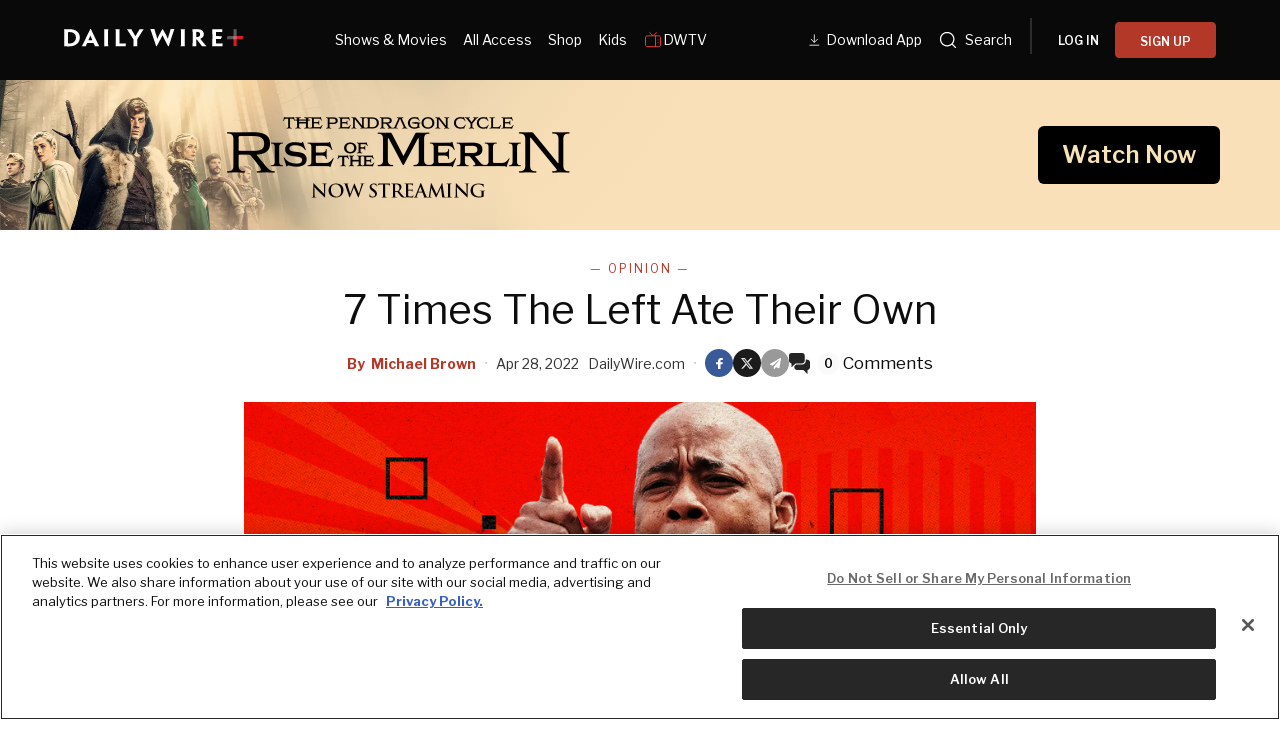

--- FILE ---
content_type: text/html; charset=utf-8
request_url: https://www.dailywire.com/news/7-times-the-left-ate-their-own
body_size: 39919
content:
<!DOCTYPE html><html class="lts-loading" lang="en"><head><meta charSet="utf-8" data-next-head=""/><meta name="viewport" content="width=device-width" data-next-head=""/><script async="" src="https://www.googletagmanager.com/gtag/js?id=G-CZKR9ZYKJP"></script><meta content="app-id=1477317200, app-argument=" name="apple-itunes-app" data-next-head=""/><link href="/assets/manifest.json" rel="manifest" data-next-head=""/><meta content="News" name="parsely-section" data-next-head=""/><meta content="Opinion,Cancel Culture,Readers Pass" name="parsely-tags" data-next-head=""/><meta content="2022-04-29T02:58:24Z" name="parsely-pub-date" data-next-head=""/><meta content="https://www.dailywire.com/news/7-times-the-left-ate-their-own" name="parsely-link" data-next-head=""/><meta content="https://dw-wp-production.imgix.net/2022/04/Left.jpg?ar=16%3A9&amp;auto=compress&amp;crop=faces&amp;cs=origin&amp;fit=crop&amp;w=1200&amp;h=800&amp;ixlib=react-9.10.0" name="parsely-image-url" data-next-head=""/><title data-next-head="">7 Times The Left Ate Their Own</title><link href="https://www.dailywire.com/news/7-times-the-left-ate-their-own" rel="canonical" data-next-head=""/><meta content="website" property="og:type" data-next-head=""/><meta content="It is a biblical principle that everything reproduces after its own kind. Generosity begets generosity, kindness begets kindness, hatred begets hatred, and cruelty begets cruelty. When this principle is applied to the cultural elitism of the Left it is inevitable that, over time, they will eventually devour themselves. That’s because cultural elitism is based on self-righteous judgmentalism which, in turn, begets even more self-righteous judgmentalism. And so, by its very nature, the circle gets smaller and smaller until the ally of today becomes the enemy of tomorrow.Here are 7 times the Left devoured their own.1) Eric Adams, the mayor of New York City — and himself black — is by all means a progressive politician, evidenced by his encouraging Floridians offended by the falsely-labeled “Don’t Say Gay” bill to move to New York where they will find acceptance and tolerance.Yet when he had the temerity to challenge BLM, Hank Newsome, a regional BLM leader called him a “coon” who “spews conservative and Republican talking points.”What did Adams do to incur Newsome’s ire?On April 14, speaking on a NY news channel, Adams, addressing rising rates of violent crime in the city, said, “Where are all those who stated Black Lives Matter? If Black lives matters, then the thousands of people I saw on the street when Floyd was murdered should be on the street right now stating that the lives of these Black children that are dying every night matters. They can’t be hypocrites.”That is a line you do not cross. You do not challenge BLM hypocrisy, even as a black mayor concerned about black children.2) Phyliss Chesler, now a retired psychology professor, wrote an August 2020 op-ed titled, “How I Got Cancelled.” In it, she describes herself as “a trendy feminist icon, a ‘public intellectual’, garlanded not once, but twice, by front-page New York Times book reviews.” Indeed, she says, “I’d appeared on the cover of their magazine and on their bestseller lists. I was quoted in the Times all the time and in their counterpart media from coast to coast and all over Europe.” Then, in 2003, she published The New Antisemitism in which, she explains, “I dared to hold the Western ‘progressive’ intelligentsia responsible for collaborating with Islam’s Big Lies about Israel and the Jews. I also suggested that in our time, anti-Zionism is anti-Semitism.”From then on, she was virtually cancelled by the Times, but she pressed on, undeterred, determined to expose some of the worst practices of Islam, including honor killing. As a result, in 2017, when it was announced that she was going to address this subject at the University of Arkansas Law School, three anti-Zionist professors threatened violence if she delivered the lecture, even via Skype. The university, in turn, caved to their demands.3) Podcast giant Joe Rogan, himself a pot-smoking, potty-mouthed, Bernie Sanders supporter incurred the ire of the Left when he dared to use his massive Spotify platform to air opinions that challenged some of the standard talking points about COVID vaccines. As a result, music icons like Neil Young and Joni Mitchell pulled their music from Spotify, calling for a boycott.Ironically, Rogan has often stated that his parents were hippies, which explains some of his worldview. Yet it was aging hippies who led the charge against him.4) Bestselling author J. K. Rowling has come under unrelenting fire from the Left for transgressing transgender boundaries, daring to say that it is not “people” who menstruate but “women” who menstruate.As a result, trans activists and their allies have tried to deplatform her and get her publicity firm to ditch her, not to mention showered her with vile death threats.Yet for years Rowling has been considered a strong feminist and a gay ally, even declaring that some of her most famous Harry Potter characters are gay.Unfortunately for her, she crossed a forbidden line.5) Feminist icon Germaine Greer suffered similar treatment for trespassing transgender boundaries, and she did so in the name of the very feminist causes that made her famous.In 2015, more than 3,000 people signed a petition to cancel her 2015 lecture at Cardiff University. And who was it that didn’t want her speaking there? The radical Left. The Cardiff University Student Union that started the petition claimed that, “Greer has demonstrated time and time again her misogynistic views towards trans women, including continually misgendering trans women and denying the existence of transphobia altogether.” In other words, Greer had the audacity to say that “trans women” – meaning, biological males who identify as females – are not really women. Greer was able to deliver her lecture, despite the protests, but she pulled no punches in criticizing the opposition she faced: “It strikes me,” she said, “as a bit of a put-up job really because I am not even going to talk about the issue that they are on about. What they are saying is that because I don’t think surgery will turn a man into a woman I should not be allowed to speak anywhere.”6) As a former op-ed writer for the New York Times, Bari Weiss is anything but conservative. Rather, as described by the very liberal (and irreverent) Bill Maher, she is “a hip, millennial, Jewish bisexual girl living in San Francisco.” Yet she found the atmosphere at the Times to be so intolerant of dissenting views that she ultimately left, penning a scathing letter on her way out the door. She wrote that, “My own forays into Wrongthink have made me the subject of constant bullying by colleagues who disagree with my views. They have called me a Nazi and a racist.” That is how some of her New York Times co-workers spoke about this liberal, bisexual Jew. For good reason, Weiss referred to this kind of treatment as “social murder.” (For much more on this, see here.)7) In March of 2017, Rebecca Tuvel, an assistant professor of philosophy at Rhodes College in Memphis, published an article in Hypatia, a feminist philosophy journal, titled, “In Defense of Transracialism.” (This would refer to people like Rachel Dolezal, a white woman who identified as black.)Tuvel’s argument, as summarized by Jesse Singal in The Intelligencer was: “(1) We accept the following premises about trans people and the rights and dignity to which they are entitled; (2) we also accept the following premises about identities and identity change in general; (3) therefore, the common arguments against transracialism fail, and we should accept that there’s little apparent logically coherent reason to deny the possibility of genuine transracialism.”For daring to compare “transracialism” with transgenderism (in reality, an equally imagined category), she was subject to a flood of criticism (Singal calls it a “massive internet witch-hunt”), despite the fact that “Tuvel herself is firmly in support of trans people and trans rights” and she was simply comparing the philosophical arguments behind both trans ideologies.Hypatia, for its part, apologized for publishing the article, refusing to stand with Tuvel, “despite the fact that it was approved through its normal editorial process, and Tuvel’s peers are busily wrecking her reputation by sharing all sorts of false claims about the article that don’t bear the scrutiny of even a single close read.”Who will get devoured next?The silver lining in all this is that, over time, the radical Left will cancel itself. Just give it enough time.The views expressed in this opinion piece are the author’s own and do not necessarily represent those of The Daily Wire." name="description" data-next-head=""/><meta content="7 Times The Left Ate Their Own" property="og:title" data-next-head=""/><meta content="It is a biblical principle that everything reproduces after its own kind. Generosity begets generosity, kindness begets kindness, hatred begets hatred, and cruelty begets cruelty. When this principle is applied to the cultural elitism of the Left it is inevitable that, over time, they will eventually devour themselves. That’s because cultural elitism is based on self-righteous judgmentalism which, in turn, begets even more self-righteous judgmentalism. And so, by its very nature, the circle gets smaller and smaller until the ally of today becomes the enemy of tomorrow.Here are 7 times the Left devoured their own.1) Eric Adams, the mayor of New York City — and himself black — is by all means a progressive politician, evidenced by his encouraging Floridians offended by the falsely-labeled “Don’t Say Gay” bill to move to New York where they will find acceptance and tolerance.Yet when he had the temerity to challenge BLM, Hank Newsome, a regional BLM leader called him a “coon” who “spews conservative and Republican talking points.”What did Adams do to incur Newsome’s ire?On April 14, speaking on a NY news channel, Adams, addressing rising rates of violent crime in the city, said, “Where are all those who stated Black Lives Matter? If Black lives matters, then the thousands of people I saw on the street when Floyd was murdered should be on the street right now stating that the lives of these Black children that are dying every night matters. They can’t be hypocrites.”That is a line you do not cross. You do not challenge BLM hypocrisy, even as a black mayor concerned about black children.2) Phyliss Chesler, now a retired psychology professor, wrote an August 2020 op-ed titled, “How I Got Cancelled.” In it, she describes herself as “a trendy feminist icon, a ‘public intellectual’, garlanded not once, but twice, by front-page New York Times book reviews.” Indeed, she says, “I’d appeared on the cover of their magazine and on their bestseller lists. I was quoted in the Times all the time and in their counterpart media from coast to coast and all over Europe.” Then, in 2003, she published The New Antisemitism in which, she explains, “I dared to hold the Western ‘progressive’ intelligentsia responsible for collaborating with Islam’s Big Lies about Israel and the Jews. I also suggested that in our time, anti-Zionism is anti-Semitism.”From then on, she was virtually cancelled by the Times, but she pressed on, undeterred, determined to expose some of the worst practices of Islam, including honor killing. As a result, in 2017, when it was announced that she was going to address this subject at the University of Arkansas Law School, three anti-Zionist professors threatened violence if she delivered the lecture, even via Skype. The university, in turn, caved to their demands.3) Podcast giant Joe Rogan, himself a pot-smoking, potty-mouthed, Bernie Sanders supporter incurred the ire of the Left when he dared to use his massive Spotify platform to air opinions that challenged some of the standard talking points about COVID vaccines. As a result, music icons like Neil Young and Joni Mitchell pulled their music from Spotify, calling for a boycott.Ironically, Rogan has often stated that his parents were hippies, which explains some of his worldview. Yet it was aging hippies who led the charge against him.4) Bestselling author J. K. Rowling has come under unrelenting fire from the Left for transgressing transgender boundaries, daring to say that it is not “people” who menstruate but “women” who menstruate.As a result, trans activists and their allies have tried to deplatform her and get her publicity firm to ditch her, not to mention showered her with vile death threats.Yet for years Rowling has been considered a strong feminist and a gay ally, even declaring that some of her most famous Harry Potter characters are gay.Unfortunately for her, she crossed a forbidden line.5) Feminist icon Germaine Greer suffered similar treatment for trespassing transgender boundaries, and she did so in the name of the very feminist causes that made her famous.In 2015, more than 3,000 people signed a petition to cancel her 2015 lecture at Cardiff University. And who was it that didn’t want her speaking there? The radical Left. The Cardiff University Student Union that started the petition claimed that, “Greer has demonstrated time and time again her misogynistic views towards trans women, including continually misgendering trans women and denying the existence of transphobia altogether.” In other words, Greer had the audacity to say that “trans women” – meaning, biological males who identify as females – are not really women. Greer was able to deliver her lecture, despite the protests, but she pulled no punches in criticizing the opposition she faced: “It strikes me,” she said, “as a bit of a put-up job really because I am not even going to talk about the issue that they are on about. What they are saying is that because I don’t think surgery will turn a man into a woman I should not be allowed to speak anywhere.”6) As a former op-ed writer for the New York Times, Bari Weiss is anything but conservative. Rather, as described by the very liberal (and irreverent) Bill Maher, she is “a hip, millennial, Jewish bisexual girl living in San Francisco.” Yet she found the atmosphere at the Times to be so intolerant of dissenting views that she ultimately left, penning a scathing letter on her way out the door. She wrote that, “My own forays into Wrongthink have made me the subject of constant bullying by colleagues who disagree with my views. They have called me a Nazi and a racist.” That is how some of her New York Times co-workers spoke about this liberal, bisexual Jew. For good reason, Weiss referred to this kind of treatment as “social murder.” (For much more on this, see here.)7) In March of 2017, Rebecca Tuvel, an assistant professor of philosophy at Rhodes College in Memphis, published an article in Hypatia, a feminist philosophy journal, titled, “In Defense of Transracialism.” (This would refer to people like Rachel Dolezal, a white woman who identified as black.)Tuvel’s argument, as summarized by Jesse Singal in The Intelligencer was: “(1) We accept the following premises about trans people and the rights and dignity to which they are entitled; (2) we also accept the following premises about identities and identity change in general; (3) therefore, the common arguments against transracialism fail, and we should accept that there’s little apparent logically coherent reason to deny the possibility of genuine transracialism.”For daring to compare “transracialism” with transgenderism (in reality, an equally imagined category), she was subject to a flood of criticism (Singal calls it a “massive internet witch-hunt”), despite the fact that “Tuvel herself is firmly in support of trans people and trans rights” and she was simply comparing the philosophical arguments behind both trans ideologies.Hypatia, for its part, apologized for publishing the article, refusing to stand with Tuvel, “despite the fact that it was approved through its normal editorial process, and Tuvel’s peers are busily wrecking her reputation by sharing all sorts of false claims about the article that don’t bear the scrutiny of even a single close read.”Who will get devoured next?The silver lining in all this is that, over time, the radical Left will cancel itself. Just give it enough time.The views expressed in this opinion piece are the author’s own and do not necessarily represent those of The Daily Wire." property="og:description" data-next-head=""/><meta content="https://dw-wp-production.imgix.net/2022/04/Left.jpg?ar=16%3A9&amp;auto=compress&amp;crop=faces&amp;cs=origin&amp;fit=crop&amp;w=1200&amp;h=800&amp;ixlib=react-9.10.0" property="og:image" data-next-head=""/><meta content="https://www.dailywire.com/news/7-times-the-left-ate-their-own" property="og:url" data-next-head=""/><meta content="7 Times The Left Ate Their Own" property="twitter:title" data-next-head=""/><meta content="It is a biblical principle that everything reproduces after its own kind. Generosity begets generosity, kindness begets kindness, hatred begets hatred, and cruelty begets cruelty. When this principle is applied to the cultural elitism of the Left it is inevitable that, over time, they will eventually devour themselves. That’s because cultural elitism is based on self-righteous judgmentalism which, in turn, begets even more self-righteous judgmentalism. And so, by its very nature, the circle gets smaller and smaller until the ally of today becomes the enemy of tomorrow.Here are 7 times the Left devoured their own.1) Eric Adams, the mayor of New York City — and himself black — is by all means a progressive politician, evidenced by his encouraging Floridians offended by the falsely-labeled “Don’t Say Gay” bill to move to New York where they will find acceptance and tolerance.Yet when he had the temerity to challenge BLM, Hank Newsome, a regional BLM leader called him a “coon” who “spews conservative and Republican talking points.”What did Adams do to incur Newsome’s ire?On April 14, speaking on a NY news channel, Adams, addressing rising rates of violent crime in the city, said, “Where are all those who stated Black Lives Matter? If Black lives matters, then the thousands of people I saw on the street when Floyd was murdered should be on the street right now stating that the lives of these Black children that are dying every night matters. They can’t be hypocrites.”That is a line you do not cross. You do not challenge BLM hypocrisy, even as a black mayor concerned about black children.2) Phyliss Chesler, now a retired psychology professor, wrote an August 2020 op-ed titled, “How I Got Cancelled.” In it, she describes herself as “a trendy feminist icon, a ‘public intellectual’, garlanded not once, but twice, by front-page New York Times book reviews.” Indeed, she says, “I’d appeared on the cover of their magazine and on their bestseller lists. I was quoted in the Times all the time and in their counterpart media from coast to coast and all over Europe.” Then, in 2003, she published The New Antisemitism in which, she explains, “I dared to hold the Western ‘progressive’ intelligentsia responsible for collaborating with Islam’s Big Lies about Israel and the Jews. I also suggested that in our time, anti-Zionism is anti-Semitism.”From then on, she was virtually cancelled by the Times, but she pressed on, undeterred, determined to expose some of the worst practices of Islam, including honor killing. As a result, in 2017, when it was announced that she was going to address this subject at the University of Arkansas Law School, three anti-Zionist professors threatened violence if she delivered the lecture, even via Skype. The university, in turn, caved to their demands.3) Podcast giant Joe Rogan, himself a pot-smoking, potty-mouthed, Bernie Sanders supporter incurred the ire of the Left when he dared to use his massive Spotify platform to air opinions that challenged some of the standard talking points about COVID vaccines. As a result, music icons like Neil Young and Joni Mitchell pulled their music from Spotify, calling for a boycott.Ironically, Rogan has often stated that his parents were hippies, which explains some of his worldview. Yet it was aging hippies who led the charge against him.4) Bestselling author J. K. Rowling has come under unrelenting fire from the Left for transgressing transgender boundaries, daring to say that it is not “people” who menstruate but “women” who menstruate.As a result, trans activists and their allies have tried to deplatform her and get her publicity firm to ditch her, not to mention showered her with vile death threats.Yet for years Rowling has been considered a strong feminist and a gay ally, even declaring that some of her most famous Harry Potter characters are gay.Unfortunately for her, she crossed a forbidden line.5) Feminist icon Germaine Greer suffered similar treatment for trespassing transgender boundaries, and she did so in the name of the very feminist causes that made her famous.In 2015, more than 3,000 people signed a petition to cancel her 2015 lecture at Cardiff University. And who was it that didn’t want her speaking there? The radical Left. The Cardiff University Student Union that started the petition claimed that, “Greer has demonstrated time and time again her misogynistic views towards trans women, including continually misgendering trans women and denying the existence of transphobia altogether.” In other words, Greer had the audacity to say that “trans women” – meaning, biological males who identify as females – are not really women. Greer was able to deliver her lecture, despite the protests, but she pulled no punches in criticizing the opposition she faced: “It strikes me,” she said, “as a bit of a put-up job really because I am not even going to talk about the issue that they are on about. What they are saying is that because I don’t think surgery will turn a man into a woman I should not be allowed to speak anywhere.”6) As a former op-ed writer for the New York Times, Bari Weiss is anything but conservative. Rather, as described by the very liberal (and irreverent) Bill Maher, she is “a hip, millennial, Jewish bisexual girl living in San Francisco.” Yet she found the atmosphere at the Times to be so intolerant of dissenting views that she ultimately left, penning a scathing letter on her way out the door. She wrote that, “My own forays into Wrongthink have made me the subject of constant bullying by colleagues who disagree with my views. They have called me a Nazi and a racist.” That is how some of her New York Times co-workers spoke about this liberal, bisexual Jew. For good reason, Weiss referred to this kind of treatment as “social murder.” (For much more on this, see here.)7) In March of 2017, Rebecca Tuvel, an assistant professor of philosophy at Rhodes College in Memphis, published an article in Hypatia, a feminist philosophy journal, titled, “In Defense of Transracialism.” (This would refer to people like Rachel Dolezal, a white woman who identified as black.)Tuvel’s argument, as summarized by Jesse Singal in The Intelligencer was: “(1) We accept the following premises about trans people and the rights and dignity to which they are entitled; (2) we also accept the following premises about identities and identity change in general; (3) therefore, the common arguments against transracialism fail, and we should accept that there’s little apparent logically coherent reason to deny the possibility of genuine transracialism.”For daring to compare “transracialism” with transgenderism (in reality, an equally imagined category), she was subject to a flood of criticism (Singal calls it a “massive internet witch-hunt”), despite the fact that “Tuvel herself is firmly in support of trans people and trans rights” and she was simply comparing the philosophical arguments behind both trans ideologies.Hypatia, for its part, apologized for publishing the article, refusing to stand with Tuvel, “despite the fact that it was approved through its normal editorial process, and Tuvel’s peers are busily wrecking her reputation by sharing all sorts of false claims about the article that don’t bear the scrutiny of even a single close read.”Who will get devoured next?The silver lining in all this is that, over time, the radical Left will cancel itself. Just give it enough time.The views expressed in this opinion piece are the author’s own and do not necessarily represent those of The Daily Wire." property="twitter:description" data-next-head=""/><meta content="summary_large_image" name="twitter:card" data-next-head=""/><meta content="https://dw-wp-production.imgix.net/2022/04/Left.jpg?ar=16%3A9&amp;auto=compress&amp;crop=faces&amp;cs=origin&amp;fit=crop&amp;w=1200&amp;h=800&amp;ixlib=react-9.10.0" name="twitter:image" data-next-head=""/><meta content="https://www.dailywire.com/news/7-times-the-left-ate-their-own" property="al:ios:url" data-next-head=""/><meta content="https://www.dailywire.com/news/7-times-the-left-ate-their-own" property="al:android:url" data-next-head=""/><meta content="https://www.dailywire.com/news/7-times-the-left-ate-their-own" name="twitter:app:url:iphone" data-next-head=""/><meta content="https://www.dailywire.com/news/7-times-the-left-ate-their-own" name="twitter:app:url:ipad" data-next-head=""/><meta content="https://www.dailywire.com/news/7-times-the-left-ate-their-own" name="twitter:app:url:googleplay" data-next-head=""/><meta content="1435071773455316" property="fb:pages"/><link crossorigin="" href="https://raven-edge.aditude.io" rel="preconnect"/><link crossorigin="" href="https://dn0qt3r0xannq.cloudfront.net" rel="preconnect"/><link crossorigin="" href="https://edge.aditude.io" rel="preconnect"/><link crossorigin="" href="https://securepubads.g.doubleclick.net" rel="preconnect"/><link href="https://raven-static.aditude.io" rel="dns-prefetch"/><link href="https://fundingchoicesmessages.google.com" rel="dns-prefetch"/><link href="https://fonts.googleapis.com" rel="preconnect"/><link crossorigin="" href="https://fonts.gstatic.com" rel="preconnect"/><meta content="1477317200" property="al:ios:app_store_id"/><meta content="The Daily Wire" property="al:ios:app_name"/><meta content="com.dailywire.thedailywire" property="al:android:package"/><meta content="The Daily Wire" property="al:android:app_name"/><meta content="The Daily Wire" name="twitter:app:name:iphone"/><meta content="1477317200" name="twitter:app:id:iphone"/><meta content="The Daily Wire" name="twitter:app:name:ipad"/><meta content="1477317200" name="twitter:app:id:ipad"/><meta content="The Daily Wire" name="twitter:app:name:googleplay"/><meta content="com.dailywire.thedailywire" name="twitter:app:id:googleplay"/><meta content="#0A0909" name="theme-color"/><meta content="no-referrer-when-downgrade" name="referrer"/><link href="/favicons/favicon.ico" rel="shortcut icon" type="image/x-icon"/><link href="/favicons/apple-touch-icon.png" rel="apple-touch-icon"/><link href="/favicons/apple-touch-icon-57x57.png" rel="apple-touch-icon" sizes="57x57"/><link href="/favicons/apple-touch-icon-72x72.png" rel="apple-touch-icon" sizes="72x72"/><link href="/favicons/apple-touch-icon-76x76.png" rel="apple-touch-icon" sizes="76x76"/><link href="/favicons/apple-touch-icon-114x114.png" rel="apple-touch-icon" sizes="114x114"/><link href="/favicons/apple-touch-icon-120x120.png" rel="apple-touch-icon" sizes="120x120"/><link href="/favicons/apple-touch-icon-144x144.png" rel="apple-touch-icon" sizes="144x144"/><link href="/favicons/apple-touch-icon-152x152.png" rel="apple-touch-icon" sizes="152x152"/><link href="/favicons/apple-touch-icon-180x180.png" rel="apple-touch-icon" sizes="180x180"/><link as="script" href="https://securepubads.g.doubleclick.net/tag/js/gpt.js" rel="preload"/><link as="script" href="https://d3lcz8vpax4lo2.cloudfront.net/ads-code/a11c6a8c-ff47-49e9-93ba-5ea0e07f6f87.js" rel="preload"/><link data-next-font="" rel="preconnect" href="/" crossorigin="anonymous"/><link rel="preload" href="/_next/static/css/09863882a1645f52.css" as="style"/><link rel="preload" href="/_next/static/css/6ef3b99d33f63da8.css" as="style"/><script type="application/ld+json" data-next-head="">{"@context":"https://schema.org","@type":"Article","datePublished":"2022-04-29T02:58:24.000Z","description":"It is a biblical principle that everything reproduces after its own kind. Generosity begets generosity, kindness begets kindness, hatred begets hatred, and cruelty begets cruelty. When this principle is applied to the cultural elitism of the Left it is inevitable that, over time, they will eventually devour themselves. That’s because cultural elitism is based on self-righteous judgmentalism which, in turn, begets even more self-righteous judgmentalism. And so, by its very nature, the circle gets smaller and smaller until the ally of today becomes the enemy of tomorrow.Here are 7 times the Left devoured their own.1) Eric Adams, the mayor of New York City — and himself black — is by all means a progressive politician, evidenced by his encouraging Floridians offended by the falsely-labeled “Don’t Say Gay” bill to move to New York where they will find acceptance and tolerance.Yet when he had the temerity to challenge BLM, Hank Newsome, a regional BLM leader called him a “coon” who “spews conservative and Republican talking points.”What did Adams do to incur Newsome’s ire?On April 14, speaking on a NY news channel, Adams, addressing rising rates of violent crime in the city, said, “Where are all those who stated Black Lives Matter? If Black lives matters, then the thousands of people I saw on the street when Floyd was murdered should be on the street right now stating that the lives of these Black children that are dying every night matters. They can’t be hypocrites.”That is a line you do not cross. You do not challenge BLM hypocrisy, even as a black mayor concerned about black children.2) Phyliss Chesler, now a retired psychology professor, wrote an August 2020 op-ed titled, “How I Got Cancelled.” In it, she describes herself as “a trendy feminist icon, a ‘public intellectual’, garlanded not once, but twice, by front-page New York Times book reviews.” Indeed, she says, “I’d appeared on the cover of their magazine and on their bestseller lists. I was quoted in the Times all the time and in their counterpart media from coast to coast and all over Europe.” Then, in 2003, she published The New Antisemitism in which, she explains, “I dared to hold the Western ‘progressive’ intelligentsia responsible for collaborating with Islam’s Big Lies about Israel and the Jews. I also suggested that in our time, anti-Zionism is anti-Semitism.”From then on, she was virtually cancelled by the Times, but she pressed on, undeterred, determined to expose some of the worst practices of Islam, including honor killing. As a result, in 2017, when it was announced that she was going to address this subject at the University of Arkansas Law School, three anti-Zionist professors threatened violence if she delivered the lecture, even via Skype. The university, in turn, caved to their demands.3) Podcast giant Joe Rogan, himself a pot-smoking, potty-mouthed, Bernie Sanders supporter incurred the ire of the Left when he dared to use his massive Spotify platform to air opinions that challenged some of the standard talking points about COVID vaccines. As a result, music icons like Neil Young and Joni Mitchell pulled their music from Spotify, calling for a boycott.Ironically, Rogan has often stated that his parents were hippies, which explains some of his worldview. Yet it was aging hippies who led the charge against him.4) Bestselling author J. K. Rowling has come under unrelenting fire from the Left for transgressing transgender boundaries, daring to say that it is not “people” who menstruate but “women” who menstruate.As a result, trans activists and their allies have tried to deplatform her and get her publicity firm to ditch her, not to mention showered her with vile death threats.Yet for years Rowling has been considered a strong feminist and a gay ally, even declaring that some of her most famous Harry Potter characters are gay.Unfortunately for her, she crossed a forbidden line.5) Feminist icon Germaine Greer suffered similar treatment for trespassing transgender boundaries, and she did so in the name of the very feminist causes that made her famous.In 2015, more than 3,000 people signed a petition to cancel her 2015 lecture at Cardiff University. And who was it that didn’t want her speaking there? The radical Left. The Cardiff University Student Union that started the petition claimed that, “Greer has demonstrated time and time again her misogynistic views towards trans women, including continually misgendering trans women and denying the existence of transphobia altogether.” In other words, Greer had the audacity to say that “trans women” – meaning, biological males who identify as females – are not really women. Greer was able to deliver her lecture, despite the protests, but she pulled no punches in criticizing the opposition she faced: “It strikes me,” she said, “as a bit of a put-up job really because I am not even going to talk about the issue that they are on about. What they are saying is that because I don’t think surgery will turn a man into a woman I should not be allowed to speak anywhere.”6) As a former op-ed writer for the New York Times, Bari Weiss is anything but conservative. Rather, as described by the very liberal (and irreverent) Bill Maher, she is “a hip, millennial, Jewish bisexual girl living in San Francisco.” Yet she found the atmosphere at the Times to be so intolerant of dissenting views that she ultimately left, penning a scathing letter on her way out the door. She wrote that, “My own forays into Wrongthink have made me the subject of constant bullying by colleagues who disagree with my views. They have called me a Nazi and a racist.” That is how some of her New York Times co-workers spoke about this liberal, bisexual Jew. For good reason, Weiss referred to this kind of treatment as “social murder.” (For much more on this, see here.)7) In March of 2017, Rebecca Tuvel, an assistant professor of philosophy at Rhodes College in Memphis, published an article in Hypatia, a feminist philosophy journal, titled, “In Defense of Transracialism.” (This would refer to people like Rachel Dolezal, a white woman who identified as black.)Tuvel’s argument, as summarized by Jesse Singal in The Intelligencer was: “(1) We accept the following premises about trans people and the rights and dignity to which they are entitled; (2) we also accept the following premises about identities and identity change in general; (3) therefore, the common arguments against transracialism fail, and we should accept that there’s little apparent logically coherent reason to deny the possibility of genuine transracialism.”For daring to compare “transracialism” with transgenderism (in reality, an equally imagined category), she was subject to a flood of criticism (Singal calls it a “massive internet witch-hunt”), despite the fact that “Tuvel herself is firmly in support of trans people and trans rights” and she was simply comparing the philosophical arguments behind both trans ideologies.Hypatia, for its part, apologized for publishing the article, refusing to stand with Tuvel, “despite the fact that it was approved through its normal editorial process, and Tuvel’s peers are busily wrecking her reputation by sharing all sorts of false claims about the article that don’t bear the scrutiny of even a single close read.”Who will get devoured next?The silver lining in all this is that, over time, the radical Left will cancel itself. Just give it enough time.The views expressed in this opinion piece are the author’s own and do not necessarily represent those of The Daily Wire.","mainEntityOfPage":{"@type":"WebPage","@id":"https://www.dailywire.com/news/7-times-the-left-ate-their-own"},"headline":"7 Times The Left Ate Their Own","image":["https://dw-wp-production.imgix.net/2022/04/Left.jpg?ar=16%3A9&amp;auto=compress&amp;crop=faces&amp;cs=origin&amp;fit=crop&amp;w=1200&amp;h=800&amp;ixlib=react-9.10.0"],"dateModified":"2022-04-29T02:58:24.000Z","author":{"@type":"Person","name":"Michael Brown"},"publisher":{"@type":"Organization","name":"The Daily Wire","logo":{"@type":"ImageObject","url":"https://www.dailywire.com/images/logo.png"}}}</script><link href="https://fonts.googleapis.com/css2?family=Libre+Franklin:ital,wght@0,100..900;1,100..900&amp;family=Inter:wght@100..900&amp;display=swap" rel="stylesheet"/><link href="https://use.typekit.net/ldl2hxh.css" rel="stylesheet"/><script data-cfasync="false" type="text/javascript">(function (a, c, s, u) { 'Insticator' in a || (a.Insticator = { ad: { loadAd: function (b) { Insticator.ad.q.push(b) }, q: [] }, helper: {}, embed: {}, version: "4.0", q: [], load: function (t, o) { Insticator.q.push({ t: t, o: o }) } }); var b = c.createElement(s); b.src = u; b.async = !0; var d = c.getElementsByTagName(s)[0]; d.parentNode.insertBefore(b, d) })(window, document, 'script', 'https://d3lcz8vpax4lo2.cloudfront.net/ads-code/a11c6a8c-ff47-49e9-93ba-5ea0e07f6f87.js')</script><script src="https://product.instiengage.com/product-loader-code/a11c6a8c-ff47-49e9-93ba-5ea0e07f6f87.js" type="text/javascript"></script><script>Insticator.load('load-page', {    pageId: '{pageId}',  })</script><script>window.YETT_BLACKLIST = [/analytics.tiktok.com/]</script><script src="https://unpkg.com/yett"></script><script src="https://app.retention.chargebee.com/assets/webpack/retention.js"></script><script charSet="UTF-8" data-domain-script="cff23880-5ec5-4fda-9d76-ee4cc7f0e894" src="https://cdn.cookielaw.org/scripttemplates/otSDKStub.js" type="text/javascript"></script><link href="https://js.recurly.com/v4/recurly.css" rel="stylesheet" type="text/css"/><script src="https://js.recurly.com/v4/recurly.js"></script><script>var googletag=googletag||{};googletag.cmd=googletag.cmd||[];</script><script>var pbjs=pbjs||{};pbjs.que=pbjs.que||[]</script><script>  window.dataLayer = window.dataLayer || [];function gtag(){dataLayer.push(arguments);}gtag('js', new Date());gtag('config', "G-CZKR9ZYKJP", {debug_mode: true});</script><script class="optanon-category-C0004" data-cfasync="false" id="wisepops-js" type="text/plain">
                      (function(W,i,s,e,P,o,p){W['WisePopsObject']=P;W[P]=W[P]||function(){(W[P].q=W[P].q||[]).push(arguments)},W[P].l=1*new Date();o=i.createElement(s),p=i.getElementsByTagName(s)[0];o.defer=1;o.src=e;p.parentNode.insertBefore(o,p)})(window,document,'script','//loader.wisepops.com/get-loader.js?v=1&site=gj6oBqQREJ','wisepops');
                      wisepops('options', {
                        autoPageview: false,
                        browserStorage: true
                      });
                    </script><script type="text/javascript">function OptanonWrapper() {
                if (OnetrustActiveGroups.includes("C0001")) {
                  updateType('optanon-category-C0001', 'text/javascript');
                } else {
                  updateType('optanon-category-C0001', 'text/plain');
                }

                if (OnetrustActiveGroups.includes("C0002")) {
                  updateType('optanon-category-C0002', 'text/javascript');
                } else {
                  updateType('optanon-category-C0002', 'text/plain');
                }

                if (OnetrustActiveGroups.includes("C0003")) {
                  updateType('optanon-category-C0003', 'text/javascript');
                } else {
                  updateType('optanon-category-C0003', 'text/plain');
                }

                if (OnetrustActiveGroups.includes("C0004")) {
                  updateType('optanon-category-C0004', 'text/javascript');
                } else {
                  updateType('optanon-category-C0004', 'text/plain');
                }

                if (OnetrustActiveGroups.includes("C0005")) {
                  updateType('optanon-category-C0005', 'text/javascript');
                } else {
                  updateType('optanon-category-C0005', 'text/plain');
                }
                
                function updateType(className, type) {
                  const scriptsHtmlCollection = document.getElementsByClassName(className);
                
                  if (!scriptsHtmlCollection.length) {
                    return;
                  }
                
                  const scripts = Array.from(scriptsHtmlCollection);
                
                  scripts.forEach(ele => ele.type = type);
                }
              }</script><script id="ze-snippet" src="https://static.zdassets.com/ekr/snippet.js?key=ee838f8c-f737-40d6-86bc-6aae0cacd334"></script><link rel="stylesheet" href="/_next/static/css/09863882a1645f52.css" data-n-g=""/><link rel="stylesheet" href="/_next/static/css/6ef3b99d33f63da8.css" data-n-p=""/><noscript data-n-css=""></noscript><script defer="" noModule="" src="/_next/static/chunks/polyfills-42372ed130431b0a.js"></script><script src="https://cdnjs.cloudflare.com/polyfill/v3/polyfill.min.js" defer="" data-nscript="beforeInteractive"></script><script src="/_next/static/chunks/webpack-59a2a78ec60e4d62.js" defer=""></script><script src="/_next/static/chunks/framework-aa2eaa94f1b3cf8c.js" defer=""></script><script src="/_next/static/chunks/main-41c4ed4c822b8b8d.js" defer=""></script><script src="/_next/static/chunks/pages/_app-47446bd7592d7762.js" defer=""></script><script src="/_next/static/chunks/1652-bb56671ea1b4f399.js" defer=""></script><script src="/_next/static/chunks/6682-f8bb74c1d0e50178.js" defer=""></script><script src="/_next/static/chunks/3992-56ed1092d33d1087.js" defer=""></script><script src="/_next/static/chunks/5372-31dccbfd5e3b955d.js" defer=""></script><script src="/_next/static/chunks/pages/news/%5Bslug%5D-12301ecc0b04d635.js" defer=""></script><script src="/_next/static/gn469SlgRBsptRyf60k-7/_buildManifest.js" defer=""></script><script src="/_next/static/gn469SlgRBsptRyf60k-7/_ssgManifest.js" defer=""></script><style data-emotion="css-global njq97s animation-1bzp9eq animation-5j8bii">.Toastify__toast-container{color:#fff;max-width:460px;width:100%;overflow:hidden;padding:16px;bottom:0;}.Toastify__toast-body{max-width:100%;}.Toastify__toast{position:relative;margin:16px 0;background:rgba(255,255,255,0.8);box-shadow:0px 8px 16px rgb(0 0 0 / 20%);-webkit-backdrop-filter:blur(8px);backdrop-filter:blur(8px);border-radius:6px;padding:24px 40px 24px 24px;}.Toastify__close-button--success svg,.Toastify__close-button--warning svg,.Toastify__close-button--error svg{color:rgba(255,255,255,0.75);}.Toastify__toast--default{color:rgba(20,20,21,0.91);}.Toastify__toast--success{background-color:#008463;}.Toastify__toast--warning{background-color:#F25F0D;}.Toastify__toast--error{background-color:#B30000;}.Toastify__close-button{color:#333333;opacity:1;position:absolute;right:16px;top:16px;}.Toastify__progress-bar--default{background:#B33828;}.Toastify__toast-container--bottom-center .Toastify__close-button{top:50%;color:#666666;-webkit-transform:translateY(-50%);-moz-transform:translateY(-50%);-ms-transform:translateY(-50%);transform:translateY(-50%);}.ReactModal__Body--open #__next{z-index:0;position:relative;}body.ReactModal__Body--open{overflow:hidden;}.ReactModal__Overlay--after-open{-webkit-animation:animation-1bzp9eq 0.5s ease;animation:animation-1bzp9eq 0.5s ease;}@media (min-width:1000px){.ReactModal__Overlay--after-open{-webkit-animation:animation-5j8bii 0.25s ease;animation:animation-5j8bii 0.25s ease;}}.ReactModal__Overlay--before-close{opacity:0;}@supports (backdrop-filter:blur(40px)){.ReactModal__Overlay{-webkit-backdrop-filter:blur(40px);backdrop-filter:blur(40px);background:rgba(0,0,0,0.4)!important;}}@-webkit-keyframes animation-1bzp9eq{from{-webkit-transform:translateY(100%);-moz-transform:translateY(100%);-ms-transform:translateY(100%);transform:translateY(100%);}to{-webkit-transform:translateY(0);-moz-transform:translateY(0);-ms-transform:translateY(0);transform:translateY(0);}}@keyframes animation-1bzp9eq{from{-webkit-transform:translateY(100%);-moz-transform:translateY(100%);-ms-transform:translateY(100%);transform:translateY(100%);}to{-webkit-transform:translateY(0);-moz-transform:translateY(0);-ms-transform:translateY(0);transform:translateY(0);}}@-webkit-keyframes animation-5j8bii{from{opacity:0;}to{opacity:1;}}@keyframes animation-5j8bii{from{opacity:0;}to{opacity:1;}}</style><style data-emotion="css-global animation-1q8eu9e">@-webkit-keyframes animation-1q8eu9e{from{-webkit-transform:rotate(0deg);-moz-transform:rotate(0deg);-ms-transform:rotate(0deg);transform:rotate(0deg);}to{-webkit-transform:rotate(360deg);-moz-transform:rotate(360deg);-ms-transform:rotate(360deg);transform:rotate(360deg);}}@keyframes animation-1q8eu9e{from{-webkit-transform:rotate(0deg);-moz-transform:rotate(0deg);-ms-transform:rotate(0deg);transform:rotate(0deg);}to{-webkit-transform:rotate(360deg);-moz-transform:rotate(360deg);-ms-transform:rotate(360deg);transform:rotate(360deg);}}</style><style data-emotion="css-global 185u9dp">.overlay{position:fixed;top:0;right:0;bottom:0;left:0;z-index:9999;background:rgba(5,5,5,0.95);}</style><style data-emotion="css 1jvt128 13fqiy8 1yep7x9 1hvifiy 9gc6jv zmhuv2 z7mtfw 19b7f2n 1julgpm 1vmllod 1a07lwf 10u39ps zmdx64 18dt6si 8b0y6l 19hsph5 1513rab w2pvs8 ebvlxr 3uz7f9 8m29c5 1o9g0p 1p2pl63 xh9zx7 1vom9at uvg1e 15qlrrg 58ug8x 1qe49ce 1rnpcd8 13h6ns3 19fvh3r uk6cul uh5om9 1kdppbk kykf1u 1k2qi6u 10yf0ab 12aqo6z 1x8c9ef acssz3 1srl04s oxx0so xn686y 1541ryz ux4jjm ixcvs4 17g5ttu o2tmhu 1mqhe4y 1c9ew6q 1irp658 1gfeibc k3min0 1qckbqq 1rlo23t 132muxy 1lul109">.css-1jvt128{display:-webkit-box;display:-webkit-flex;display:-ms-flexbox;display:flex;-webkit-flex-direction:column;-ms-flex-direction:column;flex-direction:column;-webkit-box-pack:justify;-webkit-justify-content:space-between;justify-content:space-between;min-height:100vh;overflow:visible;width:100%;}.css-13fqiy8{display:-webkit-box;display:-webkit-flex;display:-ms-flexbox;display:flex;-webkit-flex-direction:column;-ms-flex-direction:column;flex-direction:column;overflow:visible;}.css-1yep7x9{background-color:#050505;color:#FFFFFF;left:0;padding-top:env(safe-area-inset-top);position:fixed;right:0;top:0;width:100%;z-index:400;}@media(min-width: 1000px){.css-1yep7x9{height:var(--mobile-header-h, 80px);-webkit-transition:height 0.3s cubic-bezier(0.4,0,0.2,1),box-shadow 0.3s cubic-bezier(0.4,0,0.2,1),padding 0.3s cubic-bezier(0.4,0,0.2,1);transition:height 0.3s cubic-bezier(0.4,0,0.2,1),box-shadow 0.3s cubic-bezier(0.4,0,0.2,1),padding 0.3s cubic-bezier(0.4,0,0.2,1);}}.css-1hvifiy{max-width:792px;box-sizing:content-box;margin-left:auto;margin-right:auto;padding-left:5%;padding-right:5%;-webkit-align-items:center;-webkit-box-align:center;-ms-flex-align:center;align-items:center;display:-webkit-box;display:-webkit-flex;display:-ms-flexbox;display:flex;height:inherit;-webkit-box-pack:justify;-webkit-justify-content:space-between;justify-content:space-between;position:relative;}@media(min-width: 1000px){.css-1hvifiy{max-width:1400px;}}@media(min-width: 1000px){.css-1hvifiy{-webkit-align-items:center;-webkit-box-align:center;-ms-flex-align:center;align-items:center;height:inherit;-webkit-box-pack:start;-ms-flex-pack:start;-webkit-justify-content:flex-start;justify-content:flex-start;}}.css-9gc6jv{padding-top:4px;width:180px;}.css-zmhuv2{width:100%;}@media (max-width: 1200px){.css-zmhuv2{display:none;}}.css-z7mtfw{display:-webkit-box;display:-webkit-flex;display:-ms-flexbox;display:flex;-webkit-box-pack:justify;-webkit-justify-content:space-between;justify-content:space-between;width:100%;}.css-19b7f2n{-webkit-align-items:center;-webkit-box-align:center;-ms-flex-align:center;align-items:center;display:-webkit-box;display:-webkit-flex;display:-ms-flexbox;display:flex;-webkit-flex:1;-ms-flex:1;flex:1;gap:0.8rem;padding-left:48px;}@media screen and (max-width: 1300px){.css-19b7f2n{-webkit-box-pack:center;-ms-flex-pack:center;-webkit-justify-content:center;justify-content:center;padding-left:0;}}.css-1julgpm{-webkit-align-items:center;-webkit-box-align:center;-ms-flex-align:center;align-items:center;display:-webkit-inline-box;display:-webkit-inline-flex;display:-ms-inline-flexbox;display:inline-flex;font-size:.875rem;padding:1.5rem .5rem;}.css-1vmllod{-webkit-align-items:center;-webkit-box-align:center;-ms-flex-align:center;align-items:center;display:-webkit-box;display:-webkit-flex;display:-ms-flexbox;display:flex;gap:0.3rem;}.css-1a07lwf{-webkit-align-items:center;-webkit-box-align:center;-ms-flex-align:center;align-items:center;display:-webkit-box;display:-webkit-flex;display:-ms-flexbox;display:flex;gap:4px;}.css-10u39ps{-webkit-align-items:center;-webkit-box-align:center;-ms-flex-align:center;align-items:center;color:#ffffff;display:-webkit-inline-box;display:-webkit-inline-flex;display:-ms-inline-flexbox;display:inline-flex;font-size:.875rem;padding:1.5rem .5rem;}.css-zmdx64{vertical-align:middle;margin-right:.5em;}.css-18dt6si{position:absolute;width:1px;height:1px;padding:0;overflow:hidden;clip:rect(0,0,0,0);white-space:nowrap;border:0;}.css-8b0y6l{-webkit-align-items:center;-webkit-box-align:center;-ms-flex-align:center;align-items:center;margin:0 10px;}.css-19hsph5{-webkit-align-items:center;-webkit-box-align:center;-ms-flex-align:center;align-items:center;background-color:#FFF;border:none;border-radius:8px;color:#000;display:-webkit-box;display:-webkit-flex;display:-ms-flexbox;display:flex;font-size:16px;font-weight:600;height:60px;-webkit-box-pack:center;-ms-flex-pack:center;-webkit-justify-content:center;justify-content:center;padding:20px 20px 21px 20px;position:relative;width:100%;background-color:#0a0909;border-radius:4px;color:#FFFFFF;font-size:12px;font-weight:600;height:36px;line-height:130%;padding:10px 16px;width:100%;}.css-1513rab{-webkit-align-items:center;-webkit-box-align:center;-ms-flex-align:center;align-items:center;background-color:#FFF;border:none;border-radius:8px;color:#000;display:-webkit-box;display:-webkit-flex;display:-ms-flexbox;display:flex;font-size:16px;font-weight:600;height:60px;-webkit-box-pack:center;-ms-flex-pack:center;-webkit-justify-content:center;justify-content:center;padding:20px 20px 21px 20px;position:relative;width:100%;background-color:#B33828;border-radius:4px;color:#FFFFFF;font-size:12px;font-weight:600;height:36px;line-height:130%;padding:10px 16px;width:100%;}.css-w2pvs8{display:none;margin-left:auto;}@media (max-width: 1200px){.css-w2pvs8{display:-webkit-box;display:-webkit-flex;display:-ms-flexbox;display:flex;z-index:1;}}.css-ebvlxr{-webkit-align-items:center;-webkit-box-align:center;-ms-flex-align:center;align-items:center;display:-webkit-box;display:-webkit-flex;display:-ms-flexbox;display:flex;gap:0.7rem;}.css-3uz7f9{-webkit-align-items:center;-webkit-box-align:center;-ms-flex-align:center;align-items:center;background-color:#FFF;border:none;border-radius:8px;color:#000;display:-webkit-box;display:-webkit-flex;display:-ms-flexbox;display:flex;font-size:16px;font-weight:600;height:60px;-webkit-box-pack:center;-ms-flex-pack:center;-webkit-justify-content:center;justify-content:center;padding:20px 20px 21px 20px;position:relative;width:100%;background-color:#B33828;border-radius:4px;color:#FFFFFF;font-size:12px;font-weight:600;height:32px;line-height:130%;padding:10px 16px;white-space:nowrap;}.css-8m29c5{-webkit-appearance:button;-moz-appearance:button;-ms-appearance:button;appearance:button;border:0;cursor:pointer;display:inline-block;font-weight:700;outline:0;position:relative;text-align:center;-webkit-transition:padding-left 200ms linear;transition:padding-left 200ms linear;background-color:transparent;color:#FFFFFF;font-family:Libre Franklin;}.css-8m29c5:disabled{background-color:#B9BDC6;background-image:none;border-color:#B9BDC6;color:#FFFFFF;cursor:not-allowed;}.css-1o9g0p{width:180px;}.css-1p2pl63{vertical-align:middle;color:#fff;}.css-xh9zx7{-webkit-align-items:center;-webkit-box-align:center;-ms-flex-align:center;align-items:center;display:-webkit-box;display:-webkit-flex;display:-ms-flexbox;display:flex;padding-left:14px;}.css-1vom9at{-webkit-align-items:center;-webkit-box-align:center;-ms-flex-align:center;align-items:center;display:-webkit-box;display:-webkit-flex;display:-ms-flexbox;display:flex;gap:15px;max-width:35%;padding-right:20px;padding-top:10px;}.css-uvg1e{display:-webkit-box;display:-webkit-flex;display:-ms-flexbox;display:flex;-webkit-flex:1;-ms-flex:1;flex:1;-webkit-flex-direction:column;-ms-flex-direction:column;flex-direction:column;padding:8px 20px 20px;}.css-15qlrrg a{-webkit-align-items:center;-webkit-box-align:center;-ms-flex-align:center;align-items:center;color:#fff;display:-webkit-box;display:-webkit-flex;display:-ms-flexbox;display:flex;font-size:20px;font-weight:400;letter-spacing:0.4px;line-height:150%;margin-bottom:24px;}.css-15qlrrg a svg,.css-15qlrrg a img,.css-15qlrrg a span{margin-right:24px;}.css-58ug8x{margin-top:auto;}@media(min-width: 750px){.css-58ug8x{display:-webkit-box;display:-webkit-flex;display:-ms-flexbox;display:flex;-webkit-flex-direction:column;-ms-flex-direction:column;flex-direction:column;margin-top:32px;}}.css-1qe49ce{-webkit-align-items:center;-webkit-box-align:center;-ms-flex-align:center;align-items:center;background-color:#FFF;border:none;border-radius:8px;color:#000;cursor:pointer;display:-webkit-box;display:-webkit-flex;display:-ms-flexbox;display:flex;font-size:16px;font-weight:600;height:60px;-webkit-box-pack:center;-ms-flex-pack:center;-webkit-justify-content:center;justify-content:center;padding:20px 20px 21px 20px;position:relative;width:100%;background-color:#000;border:1px solid #fff;border-radius:4px;color:#fff;font-size:14px;font-weight:600;height:52px;width:100%;}.css-1rnpcd8{-webkit-align-items:center;-webkit-box-align:center;-ms-flex-align:center;align-items:center;background-color:#FFF;border:none;border-radius:8px;color:#000;cursor:pointer;display:-webkit-box;display:-webkit-flex;display:-ms-flexbox;display:flex;font-size:16px;font-weight:600;height:60px;-webkit-box-pack:center;-ms-flex-pack:center;-webkit-justify-content:center;justify-content:center;padding:20px 20px 21px 20px;position:relative;width:100%;background-color:#fff;border-radius:4px;color:#000;font-size:14px;font-weight:600;height:52px;margin-top:16px;width:100%;}.css-13h6ns3{height:var(--mobile-header-h, 0px);-webkit-transition:height 0.3s cubic-bezier(0.4,0,0.2,1);transition:height 0.3s cubic-bezier(0.4,0,0.2,1);}.css-19fvh3r{max-width:792px;box-sizing:content-box;margin-left:auto;margin-right:auto;padding-left:5%;padding-right:5%;}@media(min-width: 1000px){.css-19fvh3r{max-width:1400px;}}.css-uk6cul{vertical-align:middle;}.css-uh5om9{background:white;background-attachment:fixed;background-color:white;-webkit-box-flex:1;-webkit-flex-grow:1;-ms-flex-positive:1;flex-grow:1;position:relative;}.css-1kdppbk{max-width:792px;box-sizing:content-box;margin-left:auto;margin-right:auto;padding-left:5%;padding-right:5%;}@media(min-width: 1000px){.css-1kdppbk{max-width:792px;}}.css-kykf1u{display:-webkit-box;display:-webkit-flex;display:-ms-flexbox;display:flex;-webkit-flex-direction:column;-ms-flex-direction:column;flex-direction:column;margin:32px auto 24px;}@media(min-width: 750px){.css-kykf1u{-webkit-align-items:center;-webkit-box-align:center;-ms-flex-align:center;align-items:center;text-align:center;}}.css-1k2qi6u{font-family:Libre Franklin;font-size:12px;font-weight:400;letter-spacing:2px;line-height:1.15;text-transform:uppercase;margin:0;-webkit-text-decoration:none;text-decoration:none;color:#B33828;margin-bottom:12px;}.css-1k2qi6u a{color:inherit;-webkit-text-decoration:none;text-decoration:none;}.css-10yf0ab{display:none;}@media(min-width: 750px){.css-10yf0ab{display:inline;}}.css-12aqo6z{font-family:Libre Franklin;font-size:24px;font-weight:400;line-height:1.15;margin:0;-webkit-text-decoration:none;text-decoration:none;}@media(min-width: 750px){.css-12aqo6z{font-size:40px;}}.css-12aqo6z a{color:inherit;-webkit-text-decoration:none;text-decoration:none;}.css-1x8c9ef{margin-top:16px;}.css-1x8c9ef >span{display:none;}@media(min-width: 750px){.css-1x8c9ef{-webkit-align-items:center;-webkit-box-align:center;-ms-flex-align:center;align-items:center;display:-webkit-box;display:-webkit-flex;display:-ms-flexbox;display:flex;}.css-1x8c9ef >span{color:#CCCCCC;display:block;font-size:12px;margin:0 8px;}}.css-acssz3{font-size:14px;line-height:1.25;color:#666666;}.css-1srl04s{color:#B33828;}.css-oxx0so{font-size:14px;line-height:1.25;color:#333333;margin:12px 0;}@media(min-width: 750px){.css-oxx0so{margin:0;}}.css-xn686y{-webkit-align-items:center;-webkit-box-align:center;-ms-flex-align:center;align-items:center;border-radius:100px;color:#B33828;cursor:pointer;display:-webkit-inline-box;display:-webkit-inline-flex;display:-ms-inline-flexbox;display:inline-flex;height:28px;-webkit-box-pack:center;-ms-flex-pack:center;-webkit-justify-content:center;justify-content:center;outline:none;overflow:hidden;width:28px;background-color:#3a5999;}.css-xn686y svg{height:40%;width:auto;}.css-1541ryz{-webkit-align-items:center;-webkit-box-align:center;-ms-flex-align:center;align-items:center;border-radius:100px;color:#B33828;cursor:pointer;display:-webkit-inline-box;display:-webkit-inline-flex;display:-ms-inline-flexbox;display:inline-flex;height:28px;-webkit-box-pack:center;-ms-flex-pack:center;-webkit-justify-content:center;justify-content:center;outline:none;overflow:hidden;width:28px;background-color:#1b1b1b;}.css-1541ryz svg{height:40%;width:auto;}.css-ux4jjm{-webkit-align-items:center;-webkit-box-align:center;-ms-flex-align:center;align-items:center;border-radius:100px;color:#B33828;cursor:pointer;display:-webkit-inline-box;display:-webkit-inline-flex;display:-ms-inline-flexbox;display:inline-flex;height:28px;-webkit-box-pack:center;-ms-flex-pack:center;-webkit-justify-content:center;justify-content:center;outline:none;overflow:hidden;width:28px;background-color:#999999;}.css-ux4jjm svg{height:40%;width:auto;}.css-ixcvs4{-webkit-align-items:center;-webkit-box-align:center;-ms-flex-align:center;align-items:center;display:-webkit-box;display:-webkit-flex;display:-ms-flexbox;display:flex;-webkit-flex-direction:column;-ms-flex-direction:column;flex-direction:column;-webkit-box-pack:center;-ms-flex-pack:center;-webkit-justify-content:center;justify-content:center;line-height:0;margin:0 auto;max-width:970px;overflow:hidden;position:relative;}.css-17g5ttu{display:-webkit-box;display:-webkit-flex;display:-ms-flexbox;display:flex;gap:32px;-webkit-box-pack:center;-ms-flex-pack:center;-webkit-justify-content:center;justify-content:center;margin:0 auto;max-width:calc(1400px + 10%);width:100%;}@media(min-width: 1000px){.css-17g5ttu{padding:3rem;}}.css-o2tmhu{margin:0 auto;max-width:970px;width:100%;}.css-1mqhe4y{margin:0 auto;width:100%;}.css-1mqhe4y p{font-size:20px;margin-top:24px;word-break:break-word;}.css-1mqhe4y > h1{font-family:Libre Franklin;font-size:32px;font-weight:400;line-height:1.15;margin-bottom:0;margin-top:32px;}@media(min-width: 750px){.css-1mqhe4y > h1{font-size:48px;}}.css-1mqhe4y > h2{font-family:Libre Franklin;font-size:24px;font-weight:400;line-height:1.15;margin-bottom:0;margin-top:32px;}@media(min-width: 750px){.css-1mqhe4y > h2{font-size:40px;}}.css-1mqhe4y > h3{font-family:Libre Franklin;font-size:24px;font-weight:400;line-height:1.15;margin-bottom:0;margin-top:24px;}@media(min-width: 750px){.css-1mqhe4y > h3{font-size:32px;}}.css-1mqhe4y > h4{font-size:24px;font-weight:900;line-height:1.25;margin-bottom:0;margin-top:16px;}.css-1mqhe4y > h5{font-size:16px;font-weight:900;line-height:1.25;margin-bottom:0;margin-top:16px;}@media(min-width: 750px){.css-1mqhe4y > h5{font-size:20px;}}.css-1mqhe4y a{color:rgba(20,20,21,0.91);-webkit-text-decoration:underline;text-decoration:underline;-webkit-transition:color 250ms ease;transition:color 250ms ease;}.css-1mqhe4y a:hover{color:#B33828;}.css-1mqhe4y li{font-weight:400;margin-bottom:16px;margin-top:16px;padding-left:24px;position:relative;font-size:20px;}.css-1mqhe4y li::before{display:inline-block;margin-right:16px;}.css-1mqhe4y ol{counter-reset:item-number;}.css-1mqhe4y ol li::before{color:#B33828;content:counter(item-number) ".";counter-increment:item-number;font-size:16px;font-weight:700;}.css-1mqhe4y ul li::before{background-color:#B33828;border-radius:50%;content:"";height:6px;width:6px;}.css-1mqhe4y ul,.css-1mqhe4y ol{list-style:none;margin-bottom:32px;margin-top:32px;}.css-1mqhe4y blockquote{border-left:4px solid #B33828;margin-bottom:32px;margin-top:32px;padding-left:40px;}.css-1mqhe4y hr{background-color:#CCCCCC;border:none;height:1px;margin:40px 24px;max-width:680px;}@media(min-width: 1000px){.css-1mqhe4y hr{margin-left:auto;margin-right:auto;}}.css-1mqhe4y .wp-caption-text{color:#666666;font-size:14px;font-style:italic;margin:8px auto 0;max-width:728px;padding:0 24px;text-align:left;}.css-1mqhe4y .instagram-media{margin:32px auto!important;max-width:680px!important;min-width:auto!important;padding:0;width:calc(100% - 48px)!important;}.css-1mqhe4y .twitter-tweet{margin:32px auto!important;max-width:680px!important;width:100%!important;}.css-1mqhe4y .wp-embedded-content{max-width:100%;}.css-1mqhe4y iframe{max-width:100%;}.css-1mqhe4y strong{font-weight:700;}.css-1mqhe4y .ad-unit{display:-webkit-box;display:-webkit-flex;display:-ms-flexbox;display:flex;-webkit-box-pack:center;-ms-flex-pack:center;-webkit-justify-content:center;justify-content:center;margin:auto;max-width:1376px;min-height:90px;text-align:center;width:100%;}.css-1mqhe4y .ad-wrapper{margin:32px auto;max-width:1376px;width:100%;}.css-1mqhe4y .ad-wrapper .ad-header{background-color:#fff;color:#a6a6a6;font-size:12px;font-weight:600;letter-spacing:0.5px;line-height:18px;padding:20px 0;text-align:center;text-transform:uppercase;}.css-1mqhe4y .wp-caption{width:100%!important;max-width:100%;}.css-1mqhe4y .wp-caption img{width:100%;height:auto;}.css-1mqhe4y >*:not(.wp-caption):not(.image):not(.ad-unit):not(.ad-wrapper):not(.in-body-articles){margin-left:auto;margin-right:auto;max-width:728px;padding-left:24px;padding-right:24px;}.css-1mqhe4y >p{line-height:1.4;}.css-1mqhe4y >.image,.css-1mqhe4y >.wp-caption{text-align:center;width:100%!important;}@media (max-width: 768px){.css-1mqhe4y .ad-wrapper .ad-header{padding:12px 0;}}@media (min-width: 1200px){.css-1mqhe4y >.image img,.css-1mqhe4y >.wp-caption img{max-height:100%;max-width:680px;}}.css-1mqhe4y img{height:auto;}.css-1c9ew6q{border-bottom:1px solid #b2b2b2;border-top:1px solid #b2b2b2;margin:80px auto;max-width:80%;padding:56px 16px;text-align:center;width:740px;}.css-1irp658{-webkit-align-items:center;-webkit-box-align:center;-ms-flex-align:center;align-items:center;display:-webkit-box;display:-webkit-flex;display:-ms-flexbox;display:flex;-webkit-flex-direction:column;-ms-flex-direction:column;flex-direction:column;margin:0 auto;max-width:394px;width:90%;}.css-1gfeibc{color:#140a0b;font-size:24px;margin-bottom:24px;}.css-k3min0{color:#848484;font-size:14px;line-height:23px;margin-bottom:24px;}.css-1qckbqq{-webkit-align-items:center;-webkit-box-align:center;-ms-flex-align:center;align-items:center;background-color:#FFF;border:none;border-radius:8px;color:#000;display:-webkit-box;display:-webkit-flex;display:-ms-flexbox;display:flex;font-size:16px;font-weight:600;height:60px;-webkit-box-pack:center;-ms-flex-pack:center;-webkit-justify-content:center;justify-content:center;padding:20px 20px 21px 20px;position:relative;width:100%;background-color:#000;border-radius:4px;color:#fff;font-size:12px;font-weight:600;height:52px;letter-spacing:0.48px;line-height:130%;padding:16px 32px;text-transform:uppercase;width:-webkit-fit-content;width:-moz-fit-content;width:fit-content;}.css-1rlo23t{background-color:rgba(39,39,39,1);border-top:0.5px solid #666;padding:10px 0;width:100%;}.css-132muxy{color:white;font-size:11px;margin:0 auto;}.css-1lul109{overflow:hidden;position:relative;height:400px;}.css-1lul109::before{background:linear-gradient(to top, #fff, rgba(255,255,255,0));bottom:0;content:"";height:300px;left:0;position:absolute;right:0;z-index:10;}</style></head><body><link rel="preload" as="image" href="https://dw-wp-production.imgix.net/2022/04/Left.jpg?ar=16%3A9&amp;auto=compress&amp;crop=faces&amp;cs=origin&amp;fit=crop&amp;w=1035?ar=16:9&amp;fit=crop&amp;crop=faces&amp;fm=webp"/><link rel="preload" as="image" href="https://dailywireplus-v2.imgix.net/hostimages1/Frame%201010105171.png"/><link rel="preload" as="image" href="https://dailywireplus-v2.imgix.net/app-store-dlv2/Store%20download%20button%20(3).png"/><link rel="preload" as="image" href="https://dailywireplus-v2.imgix.net/google-play-dlv2/Store%20download%20button%20(2).png"/><link rel="preload" as="image" href="https://dailywireplus-v2.imgix.net/dwdownloadqr/Frame%201618874160.png"/><link rel="preload" as="image" href="https://dailywireplus-v2.imgix.net/iab/iab.png"/><div id="__next"><div class="version2-layout css-1jvt128"><div class="css-13fqiy8"><div class="menu-container css-1yep7x9" data-label="global-header"><div class="css-1hvifiy eae5ipi0"><a class="logo" data-label="logotype" href="/" style="padding:10px 0px"><div class="daily-wire-logo css-9gc6jv"><svg fill="none" height="100%" viewBox="0 0 227 23" width="100%" xmlns="http://www.w3.org/2000/svg"><g><g opacity="0.45"><path d="M217.775 0.24411H213.81V13.0676H217.775V0.24411Z" fill="#BCBEBF"></path></g><path d="M213.803 9.08382H217.768V21.9214H213.803V9.08382Z" fill="#D81C24"></path><path d="M213.797 13.0949V9.07738H226.47L225.268 13.0949H213.797Z" fill="#D81C24"></path><g opacity="0.45"><path d="M217.777 9.06786V13.0853H205.105L206.368 9.06786H217.777Z" fill="#BCBEBF"></path></g><path d="M15.0462 10.956C15.0462 8.61471 14.0152 6.54954 12.2045 5.29363C10.9555 4.45795 9.14478 3.95607 7.0544 3.95607C6.33628 3.95607 5.64896 4.0113 5.08726 4.06653V18.2082C5.08726 18.3186 5.14888 18.3739 5.24369 18.3739C5.74376 18.4315 6.42871 18.4579 6.99041 18.4579C8.86511 18.4579 10.7066 17.9848 12.0505 17.0099C13.828 15.7252 15.0462 13.744 15.0462 10.9849V10.956ZM19.9474 10.8456C19.9474 14.9159 18.0751 18.0401 14.9206 20.0764C12.6738 21.5557 9.67567 22.2233 6.21066 22.2233C4.90003 22.2233 3.49459 22.1968 2.4968 22.168C1.65307 22.1392 0.716902 22.1128 -0.0012207 22.0576V21.9159C0.434867 21.6661 0.434867 20.6335 0.434867 12.5193V9.45039C0.434867 1.89329 0.434867 0.944754 0.0295899 0.747842V0.469283C0.686092 0.442868 1.65307 0.35882 2.93289 0.330004C4.24353 0.274772 5.40011 0.245956 6.64912 0.245956C10.1449 0.245956 12.8302 0.860706 14.8898 2.00376C18.4496 3.92725 19.9474 7.41403 19.9474 10.8168V10.8456Z" fill="#FFF"></path><path d="M35.8248 14.4982L35.794 14.4141C34.0141 10.2574 33.5756 9.08791 33.3268 8.27865H33.296C33.0139 9.08791 32.547 10.2574 30.7055 14.4141L30.6747 14.4982H35.8248ZM29.2693 17.8169C27.9563 20.6625 27.4586 21.8055 27.769 21.9736V22.1393H22.2753V21.9736C22.6189 21.8055 23.2114 20.6625 27.1765 12.4906L33.1704 -0.00605774H33.8577L39.7591 12.5171C43.6294 20.6337 44.1911 21.8055 44.5347 21.9736V22.1393H38.6357V21.9736C38.9462 21.8055 38.4484 20.6337 37.1994 17.8169H29.2693Z" fill="#FFF"></path><path d="M55.5768 12.519C55.5768 20.6356 55.5768 21.6394 56.0129 21.9732V22.1413H50.4575V21.9468C50.8936 21.6394 50.8936 20.6356 50.8936 12.5478V9.45005C50.8936 1.89295 50.8936 0.860367 50.4883 0.581809V0.387299H55.9821V0.581809C55.5768 0.860367 55.5768 1.86414 55.5768 9.45005V12.519Z" fill="#FFF"></path><path d="M65.241 9.44965C65.241 1.89255 65.241 0.859961 64.8357 0.581402V0.384491H70.2986V0.581402C69.8934 0.886376 69.8934 1.89255 69.8934 9.44965V18.3467C69.8934 18.5412 69.955 18.5988 70.173 18.5988H75.2307C75.9488 18.5988 76.3233 18.57 76.7309 18.5148C77.0722 18.4572 77.4799 18.3467 77.5723 18.2362H77.8235C77.7903 19.9076 77.7903 20.6328 77.7595 22.1385H64.8357V21.9151C65.241 21.6942 65.241 20.6064 65.241 12.5186V9.44965Z" fill="#FFF"></path><path d="M92.3276 13.1601V13.9117C92.3276 20.5779 92.3276 21.7498 92.7661 21.9731V22.1412H87.2083V21.9443C87.6444 21.7234 87.6444 20.5779 87.6444 13.9694V13.3834L85.4284 9.84141C80.4324 1.83766 79.8091 0.776259 79.3706 0.552932V0.387238H85.3668V0.552932C85.0232 0.749844 85.7413 1.91931 87.488 4.82016C88.3934 6.38345 89.3935 8.02838 90.0168 9.17143H90.0808C90.6733 8.02838 91.6403 6.49391 92.6097 4.90421C94.4204 1.91931 95.1385 0.692211 94.8257 0.552932V0.387238H100.445V0.552932C100.071 0.776259 99.4781 1.80885 94.4204 9.84141L92.3276 13.1601Z" fill="#FFF"></path><path d="M132.011 22.1716H131.355C125.518 10.9309 124.769 9.25951 124.207 7.8355H124.176C123.614 9.28593 122.832 10.9885 116.869 22.1716H116.215L111.781 8.64476C109.408 1.5055 109.096 0.388869 108.721 0.167943V-0.000152588H114.34V0.167943C113.935 0.388869 114.34 1.47669 116.028 6.88936C116.808 9.42521 117.213 10.8204 117.651 12.4653H117.744C118.37 10.9597 119.054 9.50925 120.367 6.86055C121.74 4.29589 123.084 1.98097 124.02 0.223174H124.643C125.579 1.95216 126.797 4.18303 128.39 6.94459C129.544 9.36997 130.296 10.9309 130.919 12.3549H130.981C131.419 10.6811 131.793 9.28593 132.481 7.05506C134.166 1.45027 134.604 0.362454 134.197 0.167943V-0.000152588H139.411V0.167943C139.036 0.417685 138.693 1.47669 136.382 8.64476L132.011 22.1716Z" fill="#FFF"></path><path d="M152.181 12.3729C152.181 20.4896 152.181 21.4933 152.617 21.8271V21.9952H147.061V21.8007C147.497 21.4933 147.497 20.4896 147.497 12.4018V9.30399C147.497 1.7469 147.497 0.71431 147.092 0.435752V0.241241H152.586V0.435752C152.181 0.71431 152.181 1.71808 152.181 9.30399V12.3729Z" fill="#FFF"></path><path d="M171.734 6.82274C171.734 4.8152 170.267 3.64334 167.925 3.64334C167.394 3.64334 166.958 3.67215 166.676 3.69857V10.3359C166.925 10.3648 167.269 10.3648 167.581 10.3648C168.456 10.3648 169.331 10.1414 169.954 9.80764C170.828 9.36099 171.734 8.41245 171.734 6.85156V6.82274ZM162.242 9.30576C162.242 1.74626 162.242 0.574392 161.867 0.463929V0.295833C162.398 0.269418 163.273 0.240602 164.147 0.211786C164.896 0.185371 166.271 0.156555 167.081 0.156555C168.861 0.156555 170.392 0.295834 171.765 0.687256C173.701 1.24437 176.355 2.86289 176.355 6.573C176.355 9.16648 174.855 10.8378 173.732 11.563C173.139 11.9833 172.452 12.3723 171.921 12.5404V12.5956C172.357 13.1527 172.888 13.8227 177.571 19.6244C178.32 20.5441 179.29 21.6608 179.6 21.8265V21.9946H174.919C174.637 21.9946 174.232 21.9658 173.919 21.8817C172.108 19.4563 169.985 16.6107 167.52 13.3761H166.676V14.4927C166.676 20.4889 166.707 21.6608 167.051 21.8265V21.9946H161.867V21.8265C162.242 21.6608 162.242 20.4889 162.242 12.3723V9.30576Z" fill="#FFF"></path><path d="M195.817 12.6775H191.79V17.9485C191.79 18.2006 191.821 18.3399 192.009 18.4504C193.632 18.4792 195.786 18.4792 197.223 18.4504C198.533 18.4504 199.377 18.3952 199.626 18.1166H199.813C199.782 19.7903 199.782 20.7101 199.782 21.9924H186.733V21.8267C187.138 21.6586 187.138 20.4867 187.138 12.3701V9.30359C187.138 1.74409 187.138 0.574625 186.764 0.406529V0.238434H199.531C199.531 1.49435 199.503 2.4693 199.503 4.11424H199.313C199.095 3.80926 197.689 3.72522 195.786 3.72522H191.79V9.21954H195.756" fill="#FFF"></path><path d="M199.315 9.17921H191.648L191.662 12.8197H197.798L199.315 9.17921Z" fill="#FFF"></path></g><defs><clipPath id="clip0_3019_2601"><rect fill="white" height="23" width="227"></rect></clipPath></defs></svg></div></a><div class="css-zmhuv2"><nav class="css-z7mtfw"><div class="version2-headerLinks css-19b7f2n"><a class="false css-1julgpm" href="/watch">Shows &amp; Movies</a><a class="false css-1julgpm" href="/all-access">All Access</a><a class="css-1julgpm external" href="https://store.dailywire.com" rel="noopener noreferrer" target="_blank">Shop</a><a class="css-1julgpm external" href="https://www.bentkey.com" rel="noopener noreferrer" target="_blank">Kids</a><a style="align-items:center;display:flex;gap:4px" class="false css-1julgpm" href="/dwtv"><svg fill="none" height="20" viewBox="0 0 20 20" width="20" xmlns="http://www.w3.org/2000/svg"><path d="M13.3333 2.5L10 5.83333L6.66667 2.5M12.5 5.83333V16.6667M15 12.5V12.5083M15 10V10.0083M2.5 7.5C2.5 7.05797 2.67559 6.63405 2.98816 6.32149C3.30072 6.00893 3.72464 5.83333 4.16667 5.83333H15.8333C16.2754 5.83333 16.6993 6.00893 17.0118 6.32149C17.3244 6.63405 17.5 7.05797 17.5 7.5V15C17.5 15.442 17.3244 15.866 17.0118 16.1785C16.6993 16.4911 16.2754 16.6667 15.8333 16.6667H4.16667C3.72464 16.6667 3.30072 16.4911 2.98816 16.1785C2.67559 15.866 2.5 15.442 2.5 15V7.5Z" stroke="#DB3D3B" stroke-linecap="round" stroke-linejoin="round"></path></svg>DWTV</a></div><div style="flex-shrink:0" class="css-1vmllod"><a class="css-1julgpm external" href="https://get.dailywire.com/app-download-v2/" rel="noopener noreferrer" target="_blank"><svg fill="none" height="20" style="margin-top:4px" viewBox="0 0 24 24" width="20" xmlns="http://www.w3.org/2000/svg"><path d="M9.99992 2.91666V12.5M9.99992 12.5L14.1666 8.33332M9.99992 12.5L5.83325 8.33332" stroke="white"></path><path d="M4.16675 15.8333L15.8334 15.8333" stroke="white"></path></svg>Download App</a><div class="css-1a07lwf"><a class="css-10u39ps" href="/search/news"><svg fill="currentcolor" fill-rule="evenodd" height="20px" viewBox="0 0 24 24" width="20px" xmlns="http://www.w3.org/2000/svg" class="css-zmdx64 e1itsuk80"><path d="M3.75 11C3.75 6.99594 6.99594 3.75 11 3.75C15.0041 3.75 18.25 6.99594 18.25 11C18.25 12.9618 17.4708 14.7416 16.205 16.0468C16.1753 16.0688 16.1469 16.0932 16.1201 16.1201C16.0932 16.1469 16.0688 16.1753 16.0468 16.205C14.7416 17.4708 12.9618 18.25 11 18.25C6.99594 18.25 3.75 15.0041 3.75 11ZM16.6342 17.6949C15.112 18.9773 13.1462 19.75 11 19.75C6.16751 19.75 2.25 15.8325 2.25 11C2.25 6.16751 6.16751 2.25 11 2.25C15.8325 2.25 19.75 6.16751 19.75 11C19.75 13.1462 18.9773 15.112 17.6949 16.6342L21.5307 20.4701C21.8236 20.763 21.8236 21.2378 21.5307 21.5307C21.2378 21.8236 20.763 21.8236 20.4701 21.5307L16.6342 17.6949Z"></path></svg><span>Search</span><span class="css-18dt6si">Search</span></a><div class="css-8b0y6l"><svg fill="none" height="36" viewBox="0 0 2 36" width="2" xmlns="http://www.w3.org/2000/svg"><path d="M1 0V36" stroke="#525252"></path></svg></div><a data-testid="desktop-login" class="css-19hsph5" href="/login">LOG IN</a></div><div class="menu-button-link"><a href="https://get.dailywire.com/subscribe/plus/" rel="noopener noreferrer" target="_blank" data-testid="desktop-join" class="css-1513rab">SIGN UP</a></div></div></nav></div><div class="css-w2pvs8"><div class="css-ebvlxr"><a href="https://get.dailywire.com/subscribe/plus/" rel="noopener noreferrer" target="_blank" data-testid="mobile-signup-header" class="css-3uz7f9">SIGN UP</a><button class="css-8m29c5" type="button" data-testid="mobile-menu-open"><h2 class="css-18dt6si">Menu</h2><svg height="15" viewBox="0 0 24 15" width="24" xmlns="http://www.w3.org/2000/svg"><g fill="#fff" fill-rule="evenodd"><path d="m0 0h16v1h-16z"></path><path d="m0 7h24v1h-24z"></path><path d="m0 14h20v1h-20z"></path></g></svg></button></div><div style="background:#fff;bottom:0;left:0;position:fixed;top:0;transform:translateX(calc(-100%));transition:transform 0.3s ease-in-out;-webkit-overflow-scrolling:touch;width:100%;z-index:100"><div style="background-color:#0A0909;display:flex;flex-direction:column;height:100%;overflow-y:auto;position:relative;-webkit-overflow-scrolling:touch;z-index:10"><div style="align-items:flex-start;display:flex;justify-content:space-between;padding:20px;padding-bottom:10px"><div class="css-1o9g0p"><svg fill="none" height="100%" viewBox="0 0 227 23" width="100%" xmlns="http://www.w3.org/2000/svg"><g><g opacity="0.45"><path d="M217.775 0.24411H213.81V13.0676H217.775V0.24411Z" fill="#BCBEBF"></path></g><path d="M213.803 9.08382H217.768V21.9214H213.803V9.08382Z" fill="#D81C24"></path><path d="M213.797 13.0949V9.07738H226.47L225.268 13.0949H213.797Z" fill="#D81C24"></path><g opacity="0.45"><path d="M217.777 9.06786V13.0853H205.105L206.368 9.06786H217.777Z" fill="#BCBEBF"></path></g><path d="M15.0462 10.956C15.0462 8.61471 14.0152 6.54954 12.2045 5.29363C10.9555 4.45795 9.14478 3.95607 7.0544 3.95607C6.33628 3.95607 5.64896 4.0113 5.08726 4.06653V18.2082C5.08726 18.3186 5.14888 18.3739 5.24369 18.3739C5.74376 18.4315 6.42871 18.4579 6.99041 18.4579C8.86511 18.4579 10.7066 17.9848 12.0505 17.0099C13.828 15.7252 15.0462 13.744 15.0462 10.9849V10.956ZM19.9474 10.8456C19.9474 14.9159 18.0751 18.0401 14.9206 20.0764C12.6738 21.5557 9.67567 22.2233 6.21066 22.2233C4.90003 22.2233 3.49459 22.1968 2.4968 22.168C1.65307 22.1392 0.716902 22.1128 -0.0012207 22.0576V21.9159C0.434867 21.6661 0.434867 20.6335 0.434867 12.5193V9.45039C0.434867 1.89329 0.434867 0.944754 0.0295899 0.747842V0.469283C0.686092 0.442868 1.65307 0.35882 2.93289 0.330004C4.24353 0.274772 5.40011 0.245956 6.64912 0.245956C10.1449 0.245956 12.8302 0.860706 14.8898 2.00376C18.4496 3.92725 19.9474 7.41403 19.9474 10.8168V10.8456Z" fill="#FFF"></path><path d="M35.8248 14.4982L35.794 14.4141C34.0141 10.2574 33.5756 9.08791 33.3268 8.27865H33.296C33.0139 9.08791 32.547 10.2574 30.7055 14.4141L30.6747 14.4982H35.8248ZM29.2693 17.8169C27.9563 20.6625 27.4586 21.8055 27.769 21.9736V22.1393H22.2753V21.9736C22.6189 21.8055 23.2114 20.6625 27.1765 12.4906L33.1704 -0.00605774H33.8577L39.7591 12.5171C43.6294 20.6337 44.1911 21.8055 44.5347 21.9736V22.1393H38.6357V21.9736C38.9462 21.8055 38.4484 20.6337 37.1994 17.8169H29.2693Z" fill="#FFF"></path><path d="M55.5768 12.519C55.5768 20.6356 55.5768 21.6394 56.0129 21.9732V22.1413H50.4575V21.9468C50.8936 21.6394 50.8936 20.6356 50.8936 12.5478V9.45005C50.8936 1.89295 50.8936 0.860367 50.4883 0.581809V0.387299H55.9821V0.581809C55.5768 0.860367 55.5768 1.86414 55.5768 9.45005V12.519Z" fill="#FFF"></path><path d="M65.241 9.44965C65.241 1.89255 65.241 0.859961 64.8357 0.581402V0.384491H70.2986V0.581402C69.8934 0.886376 69.8934 1.89255 69.8934 9.44965V18.3467C69.8934 18.5412 69.955 18.5988 70.173 18.5988H75.2307C75.9488 18.5988 76.3233 18.57 76.7309 18.5148C77.0722 18.4572 77.4799 18.3467 77.5723 18.2362H77.8235C77.7903 19.9076 77.7903 20.6328 77.7595 22.1385H64.8357V21.9151C65.241 21.6942 65.241 20.6064 65.241 12.5186V9.44965Z" fill="#FFF"></path><path d="M92.3276 13.1601V13.9117C92.3276 20.5779 92.3276 21.7498 92.7661 21.9731V22.1412H87.2083V21.9443C87.6444 21.7234 87.6444 20.5779 87.6444 13.9694V13.3834L85.4284 9.84141C80.4324 1.83766 79.8091 0.776259 79.3706 0.552932V0.387238H85.3668V0.552932C85.0232 0.749844 85.7413 1.91931 87.488 4.82016C88.3934 6.38345 89.3935 8.02838 90.0168 9.17143H90.0808C90.6733 8.02838 91.6403 6.49391 92.6097 4.90421C94.4204 1.91931 95.1385 0.692211 94.8257 0.552932V0.387238H100.445V0.552932C100.071 0.776259 99.4781 1.80885 94.4204 9.84141L92.3276 13.1601Z" fill="#FFF"></path><path d="M132.011 22.1716H131.355C125.518 10.9309 124.769 9.25951 124.207 7.8355H124.176C123.614 9.28593 122.832 10.9885 116.869 22.1716H116.215L111.781 8.64476C109.408 1.5055 109.096 0.388869 108.721 0.167943V-0.000152588H114.34V0.167943C113.935 0.388869 114.34 1.47669 116.028 6.88936C116.808 9.42521 117.213 10.8204 117.651 12.4653H117.744C118.37 10.9597 119.054 9.50925 120.367 6.86055C121.74 4.29589 123.084 1.98097 124.02 0.223174H124.643C125.579 1.95216 126.797 4.18303 128.39 6.94459C129.544 9.36997 130.296 10.9309 130.919 12.3549H130.981C131.419 10.6811 131.793 9.28593 132.481 7.05506C134.166 1.45027 134.604 0.362454 134.197 0.167943V-0.000152588H139.411V0.167943C139.036 0.417685 138.693 1.47669 136.382 8.64476L132.011 22.1716Z" fill="#FFF"></path><path d="M152.181 12.3729C152.181 20.4896 152.181 21.4933 152.617 21.8271V21.9952H147.061V21.8007C147.497 21.4933 147.497 20.4896 147.497 12.4018V9.30399C147.497 1.7469 147.497 0.71431 147.092 0.435752V0.241241H152.586V0.435752C152.181 0.71431 152.181 1.71808 152.181 9.30399V12.3729Z" fill="#FFF"></path><path d="M171.734 6.82274C171.734 4.8152 170.267 3.64334 167.925 3.64334C167.394 3.64334 166.958 3.67215 166.676 3.69857V10.3359C166.925 10.3648 167.269 10.3648 167.581 10.3648C168.456 10.3648 169.331 10.1414 169.954 9.80764C170.828 9.36099 171.734 8.41245 171.734 6.85156V6.82274ZM162.242 9.30576C162.242 1.74626 162.242 0.574392 161.867 0.463929V0.295833C162.398 0.269418 163.273 0.240602 164.147 0.211786C164.896 0.185371 166.271 0.156555 167.081 0.156555C168.861 0.156555 170.392 0.295834 171.765 0.687256C173.701 1.24437 176.355 2.86289 176.355 6.573C176.355 9.16648 174.855 10.8378 173.732 11.563C173.139 11.9833 172.452 12.3723 171.921 12.5404V12.5956C172.357 13.1527 172.888 13.8227 177.571 19.6244C178.32 20.5441 179.29 21.6608 179.6 21.8265V21.9946H174.919C174.637 21.9946 174.232 21.9658 173.919 21.8817C172.108 19.4563 169.985 16.6107 167.52 13.3761H166.676V14.4927C166.676 20.4889 166.707 21.6608 167.051 21.8265V21.9946H161.867V21.8265C162.242 21.6608 162.242 20.4889 162.242 12.3723V9.30576Z" fill="#FFF"></path><path d="M195.817 12.6775H191.79V17.9485C191.79 18.2006 191.821 18.3399 192.009 18.4504C193.632 18.4792 195.786 18.4792 197.223 18.4504C198.533 18.4504 199.377 18.3952 199.626 18.1166H199.813C199.782 19.7903 199.782 20.7101 199.782 21.9924H186.733V21.8267C187.138 21.6586 187.138 20.4867 187.138 12.3701V9.30359C187.138 1.74409 187.138 0.574625 186.764 0.406529V0.238434H199.531C199.531 1.49435 199.503 2.4693 199.503 4.11424H199.313C199.095 3.80926 197.689 3.72522 195.786 3.72522H191.79V9.21954H195.756" fill="#FFF"></path><path d="M199.315 9.17921H191.648L191.662 12.8197H197.798L199.315 9.17921Z" fill="#FFF"></path></g><defs><clipPath id="clip0_3019_2601"><rect fill="white" height="23" width="227"></rect></clipPath></defs></svg></div><button class="css-8m29c5" type="button" data-testid="mobile-menu-close"><span class="css-18dt6si">Close</span><svg fill="currentcolor" fill-rule="evenodd" height="20px" viewBox="0 0 24 24" width="20px" xmlns="http://www.w3.org/2000/svg" class="css-1p2pl63 e1itsuk80"><path d="M18.5303 6.53033C18.8232 6.23744 18.8232 5.76256 18.5303 5.46967C18.2374 5.17678 17.7626 5.17678 17.4697 5.46967L12 10.9393L6.53033 5.46967C6.23744 5.17678 5.76256 5.17678 5.46967 5.46967C5.17678 5.76256 5.17678 6.23744 5.46967 6.53033L10.9393 12L5.46967 17.4697C5.17678 17.7626 5.17678 18.2374 5.46967 18.5303C5.76256 18.8232 6.23744 18.8232 6.53033 18.5303L12 13.0607L17.4697 18.5303C17.7626 18.8232 18.2374 18.8232 18.5303 18.5303C18.8232 18.2374 18.8232 17.7626 18.5303 17.4697L13.0607 12L18.5303 6.53033Z"></path></svg></button></div><div style="background-image:url(&#x27;https://dailywireplus-v2.imgix.net/downloadtheapp/background%20(1).png&#x27;);background-repeat:no-repeat;background-size:cover;display:flex;justify-content:space-between;margin:0 auto;margin-bottom:10px;width:100%"><div class="css-xh9zx7"><span style="box-sizing:border-box;display:inline-block;overflow:hidden;width:initial;height:initial;background:none;opacity:1;border:0;margin:0;padding:0;position:relative;max-width:100%"><span style="box-sizing:border-box;display:block;width:initial;height:initial;background:none;opacity:1;border:0;margin:0;padding:0;max-width:100%"><img style="display:block;max-width:100%;width:initial;height:initial;background:none;opacity:1;border:0;margin:0;padding:0" alt="" aria-hidden="true" src="data:image/svg+xml,%3csvg%20xmlns=%27http://www.w3.org/2000/svg%27%20version=%271.1%27%20width=%2744%27%20height=%2744%27/%3e"/></span><img alt="Daily Wire App" src="[data-uri]" decoding="async" data-nimg="intrinsic" style="position:absolute;top:0;left:0;bottom:0;right:0;box-sizing:border-box;padding:0;border:none;margin:auto;display:block;width:0;height:0;min-width:100%;max-width:100%;min-height:100%;max-height:100%"/><noscript><img alt="Daily Wire App" loading="lazy" decoding="async" data-nimg="intrinsic" style="position:absolute;top:0;left:0;bottom:0;right:0;box-sizing:border-box;padding:0;border:none;margin:auto;display:block;width:0;height:0;min-width:100%;max-width:100%;min-height:100%;max-height:100%" srcSet="/_next/image?url=https%3A%2F%2Fdailywireplus-v2.imgix.net%2Fdownloadtheapp%2FFrame%25201010105843.png&amp;w=48&amp;q=75 1x, /_next/image?url=https%3A%2F%2Fdailywireplus-v2.imgix.net%2Fdownloadtheapp%2FFrame%25201010105843.png&amp;w=96&amp;q=75 2x" src="/_next/image?url=https%3A%2F%2Fdailywireplus-v2.imgix.net%2Fdownloadtheapp%2FFrame%25201010105843.png&amp;w=96&amp;q=75"/></noscript></span></div><div style="align-items:center;color:#fff;flex:1;font-size:16px;font-weight:400;line-height:140%;padding:21px 10px 19px;text-align:left">Download the <br/> Daily Wire App</div><div class="css-1vom9at"><a href="https://onelink.to/dailywireplus" rel="noreferrer" target="_blank"><span style="box-sizing:border-box;display:inline-block;overflow:hidden;width:initial;height:initial;background:none;opacity:1;border:0;margin:0;padding:0;position:relative;max-width:100%"><span style="box-sizing:border-box;display:block;width:initial;height:initial;background:none;opacity:1;border:0;margin:0;padding:0;max-width:100%"><img style="display:block;max-width:100%;width:initial;height:initial;background:none;opacity:1;border:0;margin:0;padding:0" alt="" aria-hidden="true" src="data:image/svg+xml,%3csvg%20xmlns=%27http://www.w3.org/2000/svg%27%20version=%271.1%27%20width=%2744%27%20height=%2744%27/%3e"/></span><img alt="App Store" src="[data-uri]" decoding="async" data-nimg="intrinsic" style="position:absolute;top:0;left:0;bottom:0;right:0;box-sizing:border-box;padding:0;border:none;margin:auto;display:block;width:0;height:0;min-width:100%;max-width:100%;min-height:100%;max-height:100%"/><noscript><img alt="App Store" loading="lazy" decoding="async" data-nimg="intrinsic" style="position:absolute;top:0;left:0;bottom:0;right:0;box-sizing:border-box;padding:0;border:none;margin:auto;display:block;width:0;height:0;min-width:100%;max-width:100%;min-height:100%;max-height:100%" srcSet="/_next/image?url=https%3A%2F%2Fdailywireplus-v2.imgix.net%2Fdownloadtheapp%2FFrame%25201010105840.png&amp;w=48&amp;q=75 1x, /_next/image?url=https%3A%2F%2Fdailywireplus-v2.imgix.net%2Fdownloadtheapp%2FFrame%25201010105840.png&amp;w=96&amp;q=75 2x" src="/_next/image?url=https%3A%2F%2Fdailywireplus-v2.imgix.net%2Fdownloadtheapp%2FFrame%25201010105840.png&amp;w=96&amp;q=75"/></noscript></span></a><a href="https://onelink.to/dailywireplus" rel="noreferrer" target="_blank"><span style="box-sizing:border-box;display:inline-block;overflow:hidden;width:initial;height:initial;background:none;opacity:1;border:0;margin:0;padding:0;position:relative;max-width:100%"><span style="box-sizing:border-box;display:block;width:initial;height:initial;background:none;opacity:1;border:0;margin:0;padding:0;max-width:100%"><img style="display:block;max-width:100%;width:initial;height:initial;background:none;opacity:1;border:0;margin:0;padding:0" alt="" aria-hidden="true" src="data:image/svg+xml,%3csvg%20xmlns=%27http://www.w3.org/2000/svg%27%20version=%271.1%27%20width=%2744%27%20height=%2744%27/%3e"/></span><img alt="Google Play" src="[data-uri]" decoding="async" data-nimg="intrinsic" style="position:absolute;top:0;left:0;bottom:0;right:0;box-sizing:border-box;padding:0;border:none;margin:auto;display:block;width:0;height:0;min-width:100%;max-width:100%;min-height:100%;max-height:100%"/><noscript><img alt="Google Play" loading="lazy" decoding="async" data-nimg="intrinsic" style="position:absolute;top:0;left:0;bottom:0;right:0;box-sizing:border-box;padding:0;border:none;margin:auto;display:block;width:0;height:0;min-width:100%;max-width:100%;min-height:100%;max-height:100%" srcSet="/_next/image?url=https%3A%2F%2Fdailywireplus-v2.imgix.net%2Fdownloadtheapp%2FFrame%25201010105841.png&amp;w=48&amp;q=75 1x, /_next/image?url=https%3A%2F%2Fdailywireplus-v2.imgix.net%2Fdownloadtheapp%2FFrame%25201010105841.png&amp;w=96&amp;q=75 2x" src="/_next/image?url=https%3A%2F%2Fdailywireplus-v2.imgix.net%2Fdownloadtheapp%2FFrame%25201010105841.png&amp;w=96&amp;q=75"/></noscript></span></a></div></div><div class="css-uvg1e"><nav class="css-15qlrrg"><a class="" href="/">Home</a><a class="" href="/search/news">Search</a><a class="" href="/watch">Shows &amp; Movies</a><a class="" href="/all-access">All Access</a><a class="external" href="https://store.dailywire.com" rel="noopener noreferrer" target="_blank">Shop</a><a class="external" href="https://www.bentkey.com" rel="noopener noreferrer" target="_blank">Kids</a><a class="" href="/dwtv">DWTV<span style="margin-left:8px;position:relative;top:2px"><svg fill="none" height="20" viewBox="0 0 20 20" width="20" xmlns="http://www.w3.org/2000/svg"><path d="M13.3333 2.5L10 5.83333L6.66667 2.5M12.5 5.83333V16.6667M15 12.5V12.5083M15 10V10.0083M2.5 7.5C2.5 7.05797 2.67559 6.63405 2.98816 6.32149C3.30072 6.00893 3.72464 5.83333 4.16667 5.83333H15.8333C16.2754 5.83333 16.6993 6.00893 17.0118 6.32149C17.3244 6.63405 17.5 7.05797 17.5 7.5V15C17.5 15.442 17.3244 15.866 17.0118 16.1785C16.6993 16.4911 16.2754 16.6667 15.8333 16.6667H4.16667C3.72464 16.6667 3.30072 16.4911 2.98816 16.1785C2.67559 15.866 2.5 15.442 2.5 15V7.5Z" stroke="#DB3D3B" stroke-linecap="round" stroke-linejoin="round"></path></svg></span></a></nav><div class="css-58ug8x"><button data-testid="mobile-login" class="css-1qe49ce">LOGIN</button><button data-testid="mobile-join" class="css-1rnpcd8">SIGN UP</button></div></div></div></div></div></div></div><div aria-hidden="true" class="css-13h6ns3"></div></div><main class="css-uh5om9 e1t4pmq40"><article><div><div class="css-1kdppbk eae5ipi0"><header class="css-kykf1u"><h2 class="css-1k2qi6u e1a9f8qs0"><span class="css-10yf0ab">—<!-- --> </span>Opinion<span class="css-10yf0ab"> <!-- -->—</span></h2><h1 class="css-12aqo6z e1a9f8qs0">7 Times The Left Ate Their&nbsp;Own</h1><div class="css-1x8c9ef"><div class="css-acssz3 e1xm4wz30"><span class="css-1srl04s"><strong>By</strong>  <a href="/author/dr-michael-brown"><strong class="css-1srl04s">Michael Brown</strong></a></span></div><span>•</span><div class="css-oxx0so e1xm4wz30"><time dateTime="Apr 28, 2022">Apr 28, 2022</time>   DailyWire.com</div><span>•</span><div style="align-items:center;display:flex;gap:12px"><button class="react-share__ShareButton" style="background-color:transparent;border:none;padding:0;font:inherit;color:inherit;cursor:pointer"><span class="css-18dt6si">Facebook</span><div class="css-xn686y"><svg height="16" viewBox="0 0 10 16" width="10" xmlns="http://www.w3.org/2000/svg"><path d="M3.02293,16 L3,9 L0,9 L0,6 L3,6 L3,4 C3,1.3008 4.67151,0 7.07938,0 C8.23277,0 9.22406,0.08587 9.51294,0.12425 L9.51294,2.94507 L7.84296,2.94583 C6.53343,2.94583 6.27987,3.5681 6.27987,4.48124 L6.27987,6 L10,6 L9,9 L6.27986,9 L6.27986,16 L3.02293,16 Z" fill="#FFF"></path></svg></div></button><button class="react-share__ShareButton" style="background-color:transparent;border:none;padding:0;font:inherit;color:inherit;cursor:pointer"><div class="css-1541ryz"><span class="css-18dt6si">X</span><svg fill="none" height="14" viewBox="0 0 15 14" width="15" xmlns="http://www.w3.org/2000/svg"><path d="M11.8131 0H14.1131L9.08813 5.74375L15 13.5581H10.3712L6.74625 8.81813L2.5975 13.5581H0.29625L5.67125 7.41437L0 0.000625029H4.74625L8.02312 4.33313L11.8131 0ZM11.0063 12.1819H12.2806L4.05375 1.30437H2.68625L11.0063 12.1819Z" fill="white" fill-opacity="0.88"></path></svg></div></button><button class="react-share__ShareButton" style="background-color:transparent;border:none;padding:0;font:inherit;color:inherit;cursor:pointer"><div class="css-ux4jjm"><span class="css-18dt6si">Mail</span><svg height="16" viewBox="0 0 16 16" width="16" xmlns="http://www.w3.org/2000/svg"><path d="M26.8749645,12.0937832 C27.1457974,11.94795 27.4114217,11.963575 27.6718376,12.140658 C27.9322535,12.3177411 28.0416283,12.562532 27.9999619,12.8750313 L25.7499672,26.3749991 C25.7083008,26.6041651 25.5780926,26.7812481 25.3593431,26.9062478 C25.1405937,27.0312475 24.9270527,27.041664 24.7187197,26.9374978 L20.812479,25.3125016 L18.8437337,27.7187459 C18.6979005,27.9062455 18.5156095,27.9999952 18.29686,27.9999952 C18.0781105,27.9999952 17.890611,27.9322869 17.7343613,27.7968707 C17.5781117,27.6614545 17.4999869,27.4687465 17.4999869,27.2187471 L17.4999869,24.7187531 L25.0312189,15.531275 C25.0937188,15.4479417 25.0833023,15.3698169 24.999969,15.2969005 C24.9166357,15.2239842 24.8333029,15.2187757 24.7499696,15.2812756 L15.781241,23.1875067 L12.4687489,21.81251 C12.1770831,21.6875103 12.0208334,21.4687608 12,21.1562615 C11.9791666,20.8437623 12.1145832,20.6145963 12.406249,20.4687632 L26.8749645,12.0937832 Z" fill="#FFF" transform="translate(-12 -12)"></path></svg></div></button><div style="align-items:center;cursor:pointer;display:flex;justify-content:center"><a data-page-id="375304" href="https://www.dailywire.com/news/7-times-the-left-ate-their-own#insticator-commenting" style="pointer-events:none"></a></div></div></div></header><div class="css-ixcvs4"><img alt="7 Times The Left Ate Their Own" src="https://dw-wp-production.imgix.net/2022/04/Left.jpg?ar=16%3A9&amp;auto=compress&amp;crop=faces&amp;cs=origin&amp;fit=crop&amp;w=1035?ar=16:9&amp;fit=crop&amp;crop=faces&amp;fm=webp"/></div></div><div style="display:flex;flex-direction:column"><section class="css-17g5ttu"><div id="post-body-text" class="css-o2tmhu"><div class="e1rjv97g0 css-1mqhe4y" style="position:relative"><div class="css-1lul109 e1rjv97g1"><p><span style="font-weight:400">It is a biblical principle that everything reproduces after its own kind. Generosity begets generosity, kindness begets kindness, hatred begets hatred, and cruelty begets cruelty. </span></p><p><span style="font-weight:400">When this principle is applied to the cultural elitism of the Left it is inevitable that, over time, they will eventually devour themselves. That’s because cultural elitism is based on self-righteous judgmentalism which, in turn, begets even more self-righteous judgmentalism. And so, by its very nature, the circle gets smaller and smaller until the ally of today becomes the enemy of tomorrow.</span></p><p><span style="font-weight:400">Here are 7 times the Left devoured their own.</span></p><p><span style="font-weight:400">1) Eric Adams, the mayor of New York City — and himself black — is by all means a progressive politician, evidenced by his </span><a href="https://www.huffpost.com/entry/new-york-eric-adams-florida-dont-say-gay-campaign_n_624c935ce4b0587dee6f7839" target="_blank" rel="noopener"><span style="font-weight:400">encouraging</span></a><span style="font-weight:400"> Floridians offended by the falsely-labeled “Don’t Say Gay” bill to move to New York where they will find acceptance and tolerance.</span></p><p><span style="font-weight:400">Yet when he had the temerity to challenge BLM, Hank Newsome, a regional BLM leader </span><a href="https://www.msn.com/en-us/news/us/black-lives-matter-chapter-co-founder-calls-mayor-eric-adams-a-e2-80-98coon-e2-80-99-in-fox-news-interview/ar-AAWrFVz?ocid=uxbndlbing" target="_blank" rel="noopener"><span style="font-weight:400">called</span></a><span style="font-weight:400"> him a “coon” who “spews conservative and Republican talking points.”</span></p><p><span style="font-weight:400">What did Adams do to incur Newsome’s ire?</span></p><p><span style="font-weight:400">On April 14, speaking on a NY news channel, Adams, addressing rising rates of violent crime in the city, said, “Where are all those who stated Black Lives Matter? If Black lives matters, then the thousands of people I saw on the street when Floyd was murdered should be on the street right now stating that the lives of these Black children that are dying every night matters. They can’t be hypocrites.”</span></p><p><span style="font-weight:400">That is a line you do not cross. You do not challenge BLM hypocrisy, even as a black mayor concerned about black children.</span></p><p><span style="font-weight:400">2) Phyliss Chesler, now a retired psychology professor, wrote an August 2020 op-ed </span><a href="https://spectator.us/got-canceled-phyllis-chesler-israel-palestine/" target="_blank" rel="noopener"><span style="font-weight:400">titled</span></a><span style="font-weight:400">, “How I Got Cancelled.” In it, she describes herself as “a trendy feminist icon, a ‘public intellectual’, garlanded not once, but twice, by front-page </span><i><span style="font-weight:400">New York Times</span></i><span style="font-weight:400"> book reviews.” Indeed, she says, “I’d appeared on the cover of their magazine and on their bestseller lists. I was quoted in the </span><i><span style="font-weight:400">Times</span></i><span style="font-weight:400"> all the time and in their counterpart media from coast to coast and all over Europe.” </span></p><p><span style="font-weight:400">Then, in 2003, she published </span><i><span style="font-weight:400">The New Antisemitism</span></i><span style="font-weight:400"> in which, she explains, “I dared to hold the Western ‘progressive’ intelligentsia responsible for collaborating with Islam’s Big Lies about Israel and the Jews. I also suggested that in our time, anti-Zionism is anti-Semitism.”</span></p><p><span style="font-weight:400">From then on, she was virtually cancelled by the </span><i><span style="font-weight:400">Times</span></i><span style="font-weight:400">, but she pressed on, undeterred, determined to expose some of the worst practices of Islam, including honor killing. As a result, in 2017, when it was announced that she was going to address this subject at the University of Arkansas Law School, three anti-Zionist professors threatened violence if she delivered the lecture, even via Skype. The university, in turn, caved to their demands.</span></p><p><span style="font-weight:400">3) Podcast giant Joe Rogan, himself a pot-smoking, potty-mouthed, Bernie Sanders supporter incurred the ire of the Left when he dared to use his massive Spotify platform to air opinions that challenged some of the standard talking points about COVID vaccines. As a result, music icons like Neil Young and Joni Mitchell </span><a href="https://globalnews.ca/video/8580271/joni-mitchell-joins-neil-young-pulls-music-from-spotify-over-joe-rogan-podcast" target="_blank" rel="noopener"><span style="font-weight:400">pulled their music</span></a><span style="font-weight:400"> from Spotify, calling for a boycott.</span></p><p><span style="font-weight:400">Ironically, Rogan has often stated that his parents were hippies, which explains some of his worldview. Yet it was aging hippies who led the charge against him.</span></p><p><span style="font-weight:400">4) Bestselling author J. K. Rowling has come under unrelenting fire from the Left for transgressing transgender boundaries, daring to say that it is not “people” who menstruate but “women” who menstruate.</span></p><p><span style="font-weight:400">As a result, trans activists and their allies have </span><a href="https://www.giantfreakinrobot.com/cltr/jk-rowling-new-transgender-cancel-culture.html" target="_blank" rel="noopener"><span style="font-weight:400">tried</span></a><span style="font-weight:400"> to deplatform her and get her publicity firm to ditch her, not to mention showered her with vile death threats.</span></p><p><span style="font-weight:400">Yet for years Rowling has been considered a strong feminist and a gay ally, even </span><a href="https://www.cbsnews.com/news/j-k-rowling-confirms-dumbledore-grindewald-are-gay-fans-angry-they-dont-identify-that-way-in-books-and-movies/" target="_blank" rel="noopener"><span style="font-weight:400">declaring</span></a><span style="font-weight:400"> that some of her most famous Harry Potter characters are gay.</span></p><p><span style="font-weight:400">Unfortunately for her, she crossed a forbidden line.</span></p><p><span style="font-weight:400">5) Feminist icon Germaine Greer suffered similar treatment for trespassing transgender boundaries, and she did so in the name of the very feminist causes that made her famous.</span></p><p><span style="font-weight:400">In 2015, more than 3,000 people signed a </span><a href="https://www.change.org/p/cardiff-university-do-not-host-germaine-greer" target="_blank" rel="noopener"><span style="font-weight:400">petition</span></a><span style="font-weight:400"> to cancel her 2015 lecture at Cardiff University. And who was it that didn’t want her speaking there? The radical Left. </span></p><p><span style="font-weight:400">The Cardiff University Student Union that started the petition claimed that, “Greer has demonstrated time and time again her misogynistic views towards trans women, including continually misgendering trans women and denying the existence of transphobia altogether.” </span></p><p><span style="font-weight:400">In other words, Greer had the audacity to say that “trans women” – meaning, biological males who identify as females – are not really women. </span></p><p><span style="font-weight:400">Greer was able to deliver her lecture, despite the protests, but she pulled no punches in criticizing the opposition she faced: “It strikes me,” she </span><a href="https://www.theguardian.com/books/2015/nov/18/transgender-activists-protest-germaine-greer-lecture-cardiff-university" target="_blank" rel="noopener"><span style="font-weight:400">said</span></a><span style="font-weight:400">, “as a bit of a put-up job really because I am not even going to talk about the issue that they are on about. What they are saying is that because I don’t think surgery will turn a man into a woman I should not be allowed to speak anywhere.”</span></p><p><span style="font-weight:400">6) As a former op-ed writer for the </span><i><span style="font-weight:400">New York Times</span></i><span style="font-weight:400">, Bari Weiss is anything but conservative. Rather, as </span><a href="https://www.foxnews.com/entertainment/maher-panel-blasts-cancel-culture" target="_blank" rel="noopener"><span style="font-weight:400">described</span></a><span style="font-weight:400"> by the very liberal (and irreverent) Bill Maher, she is “a hip, millennial, Jewish bisexual girl living in San Francisco.” </span></p><p><span style="font-weight:400">Yet she found the atmosphere at the </span><i><span style="font-weight:400">Times</span></i><span style="font-weight:400"> to be so intolerant of dissenting views that she ultimately left, penning a scathing letter on her way out the door. She </span><a href="https://www.bariweiss.com/resignation-letter" target="_blank" rel="noopener"><span style="font-weight:400">wrote</span></a><span style="font-weight:400"> that, “My own forays into Wrongthink have made me the subject of constant bullying by colleagues who disagree with my views. They have called me a Nazi and a racist.” That is how some of her </span><i><span style="font-weight:400">New York Times</span></i><span style="font-weight:400"> co-workers spoke about this liberal, bisexual Jew. </span></p><p><span style="font-weight:400">For good reason, Weiss referred to this kind of treatment as “social murder.” (For much more on this, see </span><a href="https://smile.amazon.com/Silencing-Lambs-Ominous-Culture-Overcome/dp/1629999849" target="_blank" rel="noopener"><span style="font-weight:400">here</span></a><span style="font-weight:400">.)</span></p><p><span style="font-weight:400">7) In March of 2017, Rebecca Tuvel, an assistant professor of philosophy at Rhodes College in Memphis, </span><a href="https://nymag.com/intelligencer/2017/05/transracialism-article-controversy.html" target="_blank" rel="noopener"><span style="font-weight:400">published</span></a><span style="font-weight:400"> an article in </span><i><span style="font-weight:400">Hypatia</span></i><span style="font-weight:400">, a feminist philosophy journal, titled, </span><a href="http://onlinelibrary.wiley.com/doi/10.1111/hypa.12327/full" target="_blank" rel="noopener"><span style="font-weight:400">“In Defense of Transracialism.”</span></a><span style="font-weight:400"> (This would refer to people like Rachel Dolezal, a white woman who identified as black.)</span></p><p><span style="font-weight:400">Tuvel’s argument, as summarized by Jesse Singal in </span><i><span style="font-weight:400">The Intelligencer</span></i><span style="font-weight:400"> was: “(1) We accept the following premises about trans people and the rights and dignity to which they are entitled; (2) we also accept the following premises about identities and identity change in general; (3) therefore, the common arguments against transracialism fail, and we should accept that there’s little apparent logically coherent reason to deny the possibility of genuine transracialism.”</span></p><p><span style="font-weight:400">For daring to compare “transracialism” with transgenderism (in reality, an equally imagined category), she was subject to a flood of criticism (Singal calls it a “massive internet witch-hunt”), despite the fact that “Tuvel herself is firmly in support of trans people and trans rights” and she was simply comparing the philosophical arguments behind both trans ideologies.</span></p><p><i><span style="font-weight:400">Hypatia</span></i><span style="font-weight:400">, for its part, apologized for publishing the article, refusing to stand with Tuvel, “despite the fact that it was approved through its normal editorial process, and Tuvel’s peers are busily wrecking her reputation by sharing all sorts of false claims about the article that don’t bear the scrutiny of even a single close read.”</span></p><p><span style="font-weight:400">Who will get devoured next?</span></p><p><span style="font-weight:400">The silver lining in all this is that, over time, the radical Left will cancel itself. Just give it enough time.</span></p><p><i>The views expressed in this opinion piece are the author’s own and do not necessarily represent those of The Daily Wire.</i></p></div><div class="subscribeCTA_subscribeCTA__nvQ7c" id="payed-article-paywall"><img alt="Create Free Account" src="https://dailywireplus-v2.imgix.net/hostimages1/Frame%201010105171.png"/><p>Continue reading this exclusive article and join the conversation, plus watch free videos on DW+</p><button class="subscribeCTA_freeAccountButton__3TBgh" data-paywall-action-type="read:create-free-account" data-testid="continue-reading-button-free" type="button">Create Free Account</button><p>Already a member?<!-- --> <button class="subscribeCTA_loginButton__LNt6K" data-paywall-action-type="read:login">Log in</button></p></div></div></div></section></div></div><footer style="margin-top:48px"><div data-row="0" style="margin:48px 0"></div><div class="css-1c9ew6q"><div class="css-1irp658"><h1 class="css-1gfeibc">Got a tip worth investigating?</h1><p class="css-k3min0">Your information could be the missing piece to an important story. Submit your tip today and make a difference.</p><a href="https://tips.dailywire.com/hc/en-us/requests/new" rel="noreferrer" target="_blank" class="css-1qckbqq">Submit Tip</a></div></div></footer></article><div class="lc-breadcrumb css-1rlo23t"><div class="css-19fvh3r eae5ipi0"><div class="css-132muxy"><a href="/">The Daily Wire</a><span class="lc-breadcrumb-separator">   &gt;  </span><a href="/read">Read</a><span class="lc-breadcrumb-separator">   &gt;  </span>7 Times The Left Ate Their Own</div></div></div></main><div class="dw-footer"><div class="dw-footer-container css-19fvh3r eae5ipi0" data-label="global-footer-nav"><div class="dw-footer-links"><a class="" href="/about">About</a><a href="/cdn-cgi/l/email-protection#d2b3b6a4b7a0a6bba1b7a5bba6baa7a192b6a5a4b7bca6a7a0b7a1fcb1bdbf">Advertise With Us</a><a class="" href="/authors">Authors</a><a href="https://get.dailywire.com/speakers/">Book our Speakers</a><a class="external" rel="noopener noreferrer" target="_blank" href="https://dailywire.multiscreensite.com/">Careers</a><a class="external" rel="noopener noreferrer" target="_blank" href="https://dailywire.zendesk.com/hc/en-us">Contact Support</a><a class="" href="/gifting">Gift Membership</a></div><div class="dw-footer-links"><button class="ot-sdk-show-settings dw-footer-cookie-btn" id="ot-sdk-btn">Do Not Sell or Share My Personal Information</button><a class="" href="/legal">Legal</a><a class="external" rel="noopener noreferrer" target="_blank" href="/cdn-cgi/l/email-protection#fd8d8f988e8ebd999c9491848a948f98d39e9290">Media &amp; Press Inquiries</a><a class="" href="/shipping-returns-policy">Shipping &amp; Returns</a><a class="" href="/standards-policies">Standards &amp; Policies</a><a class="external" rel="noopener noreferrer" target="_blank" href="https://tips.dailywire.com/hc/en-us/requests/new">Submit a News Tip</a></div><div class="dw-footer-social-section"><div class="dw-footer-download-desktop"><div class="headerimg"><svg fill="none" height="100%" viewBox="0 0 227 23" width="100%" xmlns="http://www.w3.org/2000/svg"><g><g opacity="0.45"><path d="M217.775 0.24411H213.81V13.0676H217.775V0.24411Z" fill="#BCBEBF"></path></g><path d="M213.803 9.08382H217.768V21.9214H213.803V9.08382Z" fill="#D81C24"></path><path d="M213.797 13.0949V9.07738H226.47L225.268 13.0949H213.797Z" fill="#D81C24"></path><g opacity="0.45"><path d="M217.777 9.06786V13.0853H205.105L206.368 9.06786H217.777Z" fill="#BCBEBF"></path></g><path d="M15.0462 10.956C15.0462 8.61471 14.0152 6.54954 12.2045 5.29363C10.9555 4.45795 9.14478 3.95607 7.0544 3.95607C6.33628 3.95607 5.64896 4.0113 5.08726 4.06653V18.2082C5.08726 18.3186 5.14888 18.3739 5.24369 18.3739C5.74376 18.4315 6.42871 18.4579 6.99041 18.4579C8.86511 18.4579 10.7066 17.9848 12.0505 17.0099C13.828 15.7252 15.0462 13.744 15.0462 10.9849V10.956ZM19.9474 10.8456C19.9474 14.9159 18.0751 18.0401 14.9206 20.0764C12.6738 21.5557 9.67567 22.2233 6.21066 22.2233C4.90003 22.2233 3.49459 22.1968 2.4968 22.168C1.65307 22.1392 0.716902 22.1128 -0.0012207 22.0576V21.9159C0.434867 21.6661 0.434867 20.6335 0.434867 12.5193V9.45039C0.434867 1.89329 0.434867 0.944754 0.0295899 0.747842V0.469283C0.686092 0.442868 1.65307 0.35882 2.93289 0.330004C4.24353 0.274772 5.40011 0.245956 6.64912 0.245956C10.1449 0.245956 12.8302 0.860706 14.8898 2.00376C18.4496 3.92725 19.9474 7.41403 19.9474 10.8168V10.8456Z" fill="#FFF"></path><path d="M35.8248 14.4982L35.794 14.4141C34.0141 10.2574 33.5756 9.08791 33.3268 8.27865H33.296C33.0139 9.08791 32.547 10.2574 30.7055 14.4141L30.6747 14.4982H35.8248ZM29.2693 17.8169C27.9563 20.6625 27.4586 21.8055 27.769 21.9736V22.1393H22.2753V21.9736C22.6189 21.8055 23.2114 20.6625 27.1765 12.4906L33.1704 -0.00605774H33.8577L39.7591 12.5171C43.6294 20.6337 44.1911 21.8055 44.5347 21.9736V22.1393H38.6357V21.9736C38.9462 21.8055 38.4484 20.6337 37.1994 17.8169H29.2693Z" fill="#FFF"></path><path d="M55.5768 12.519C55.5768 20.6356 55.5768 21.6394 56.0129 21.9732V22.1413H50.4575V21.9468C50.8936 21.6394 50.8936 20.6356 50.8936 12.5478V9.45005C50.8936 1.89295 50.8936 0.860367 50.4883 0.581809V0.387299H55.9821V0.581809C55.5768 0.860367 55.5768 1.86414 55.5768 9.45005V12.519Z" fill="#FFF"></path><path d="M65.241 9.44965C65.241 1.89255 65.241 0.859961 64.8357 0.581402V0.384491H70.2986V0.581402C69.8934 0.886376 69.8934 1.89255 69.8934 9.44965V18.3467C69.8934 18.5412 69.955 18.5988 70.173 18.5988H75.2307C75.9488 18.5988 76.3233 18.57 76.7309 18.5148C77.0722 18.4572 77.4799 18.3467 77.5723 18.2362H77.8235C77.7903 19.9076 77.7903 20.6328 77.7595 22.1385H64.8357V21.9151C65.241 21.6942 65.241 20.6064 65.241 12.5186V9.44965Z" fill="#FFF"></path><path d="M92.3276 13.1601V13.9117C92.3276 20.5779 92.3276 21.7498 92.7661 21.9731V22.1412H87.2083V21.9443C87.6444 21.7234 87.6444 20.5779 87.6444 13.9694V13.3834L85.4284 9.84141C80.4324 1.83766 79.8091 0.776259 79.3706 0.552932V0.387238H85.3668V0.552932C85.0232 0.749844 85.7413 1.91931 87.488 4.82016C88.3934 6.38345 89.3935 8.02838 90.0168 9.17143H90.0808C90.6733 8.02838 91.6403 6.49391 92.6097 4.90421C94.4204 1.91931 95.1385 0.692211 94.8257 0.552932V0.387238H100.445V0.552932C100.071 0.776259 99.4781 1.80885 94.4204 9.84141L92.3276 13.1601Z" fill="#FFF"></path><path d="M132.011 22.1716H131.355C125.518 10.9309 124.769 9.25951 124.207 7.8355H124.176C123.614 9.28593 122.832 10.9885 116.869 22.1716H116.215L111.781 8.64476C109.408 1.5055 109.096 0.388869 108.721 0.167943V-0.000152588H114.34V0.167943C113.935 0.388869 114.34 1.47669 116.028 6.88936C116.808 9.42521 117.213 10.8204 117.651 12.4653H117.744C118.37 10.9597 119.054 9.50925 120.367 6.86055C121.74 4.29589 123.084 1.98097 124.02 0.223174H124.643C125.579 1.95216 126.797 4.18303 128.39 6.94459C129.544 9.36997 130.296 10.9309 130.919 12.3549H130.981C131.419 10.6811 131.793 9.28593 132.481 7.05506C134.166 1.45027 134.604 0.362454 134.197 0.167943V-0.000152588H139.411V0.167943C139.036 0.417685 138.693 1.47669 136.382 8.64476L132.011 22.1716Z" fill="#FFF"></path><path d="M152.181 12.3729C152.181 20.4896 152.181 21.4933 152.617 21.8271V21.9952H147.061V21.8007C147.497 21.4933 147.497 20.4896 147.497 12.4018V9.30399C147.497 1.7469 147.497 0.71431 147.092 0.435752V0.241241H152.586V0.435752C152.181 0.71431 152.181 1.71808 152.181 9.30399V12.3729Z" fill="#FFF"></path><path d="M171.734 6.82274C171.734 4.8152 170.267 3.64334 167.925 3.64334C167.394 3.64334 166.958 3.67215 166.676 3.69857V10.3359C166.925 10.3648 167.269 10.3648 167.581 10.3648C168.456 10.3648 169.331 10.1414 169.954 9.80764C170.828 9.36099 171.734 8.41245 171.734 6.85156V6.82274ZM162.242 9.30576C162.242 1.74626 162.242 0.574392 161.867 0.463929V0.295833C162.398 0.269418 163.273 0.240602 164.147 0.211786C164.896 0.185371 166.271 0.156555 167.081 0.156555C168.861 0.156555 170.392 0.295834 171.765 0.687256C173.701 1.24437 176.355 2.86289 176.355 6.573C176.355 9.16648 174.855 10.8378 173.732 11.563C173.139 11.9833 172.452 12.3723 171.921 12.5404V12.5956C172.357 13.1527 172.888 13.8227 177.571 19.6244C178.32 20.5441 179.29 21.6608 179.6 21.8265V21.9946H174.919C174.637 21.9946 174.232 21.9658 173.919 21.8817C172.108 19.4563 169.985 16.6107 167.52 13.3761H166.676V14.4927C166.676 20.4889 166.707 21.6608 167.051 21.8265V21.9946H161.867V21.8265C162.242 21.6608 162.242 20.4889 162.242 12.3723V9.30576Z" fill="#FFF"></path><path d="M195.817 12.6775H191.79V17.9485C191.79 18.2006 191.821 18.3399 192.009 18.4504C193.632 18.4792 195.786 18.4792 197.223 18.4504C198.533 18.4504 199.377 18.3952 199.626 18.1166H199.813C199.782 19.7903 199.782 20.7101 199.782 21.9924H186.733V21.8267C187.138 21.6586 187.138 20.4867 187.138 12.3701V9.30359C187.138 1.74409 187.138 0.574625 186.764 0.406529V0.238434H199.531C199.531 1.49435 199.503 2.4693 199.503 4.11424H199.313C199.095 3.80926 197.689 3.72522 195.786 3.72522H191.79V9.21954H195.756" fill="#FFF"></path><path d="M199.315 9.17921H191.648L191.662 12.8197H197.798L199.315 9.17921Z" fill="#FFF"></path></g><defs><clipPath id="clip0_3019_2601"><rect fill="white" height="23" width="227"></rect></clipPath></defs></svg></div><div class="header"><span>Facts and headlines on the go.<br/>Download the Daily Wire app.</span></div><div class="buttons"><a href="https://onelink.to/dailywireplus" rel="noreferrer" target="_blank"><img alt="Download on the App Store" src="https://dailywireplus-v2.imgix.net/app-store-dlv2/Store%20download%20button%20(3).png"/></a><a href="https://onelink.to/dailywireplus" rel="noreferrer" target="_blank"><img alt="Get it on Google Play" src="https://dailywireplus-v2.imgix.net/google-play-dlv2/Store%20download%20button%20(2).png"/></a></div><div class="extra-column"><img alt="Download App QR Code" src="https://dailywireplus-v2.imgix.net/dwdownloadqr/Frame%201618874160.png"/><span>Scan the QR Code to Download</span></div></div><a aria-label="Facebook" class="dw-footer-social-link" href="https://www.facebook.com/DailyWire" rel="noreferrer" target="_blank"><svg fill="currentcolor" fill-rule="evenodd" height="21px" viewBox="0 0 24 24" width="21px" xmlns="http://www.w3.org/2000/svg" style="position:relative;top:1px" class="css-uk6cul e1itsuk80"><path d="M16 13H13.6563V20H10.5312V13H8V10.0938H10.5312V7.90625C10.5312 7.07292 10.6875 6.36458 11 5.78125C11.3125 5.19792 11.75 4.76042 12.3125 4.46875C12.8958 4.15625 13.5625 4 14.3125 4C14.6458 4 15 4.02083 15.375 4.0625C15.75 4.08333 16.0417 4.11458 16.25 4.15625L16.5625 4.1875V6.65625H15.3125C14.7292 6.65625 14.3021 6.8125 14.0313 7.125C13.7813 7.41667 13.6563 7.78125 13.6563 8.21875V10.0938H16.4375L16 13Z"></path></svg></a><a aria-label="X" class="dw-footer-social-link" href="https://twitter.com/realDailyWire" rel="noreferrer" style="position:relative;top:-3.5px" target="_blank"><svg fill="none" height="14" viewBox="0 0 15 14" width="15" xmlns="http://www.w3.org/2000/svg"><path d="M11.8131 0H14.1131L9.08813 5.74375L15 13.5581H10.3712L6.74625 8.81813L2.5975 13.5581H0.29625L5.67125 7.41437L0 0.000625029H4.74625L8.02312 4.33313L11.8131 0ZM11.0063 12.1819H12.2806L4.05375 1.30437H2.68625L11.0063 12.1819Z" fill="white" fill-opacity="0.88"></path></svg></a><a aria-label="Instagram" class="dw-footer-social-link" href="https://www.instagram.com/realdailywire/" rel="noreferrer" target="_blank"><svg fill="currentcolor" fill-rule="evenodd" height="21px" viewBox="0 0 24 24" width="21px" xmlns="http://www.w3.org/2000/svg" style="left:0.25px;position:relative;top:0.5px;width:20px" class="css-uk6cul e1itsuk80"><path d="M9.04408 9.10714C9.85361 8.29762 10.8298 7.89286 11.9727 7.89286C13.1155 7.89286 14.0798 8.29762 14.8655 9.10714C15.675 9.89286 16.0798 10.8571 16.0798 12C16.0798 13.1429 15.675 14.119 14.8655 14.9286C14.0798 15.7143 13.1155 16.1071 11.9727 16.1071C10.8298 16.1071 9.85361 15.7143 9.04408 14.9286C8.25837 14.119 7.86551 13.1429 7.86551 12C7.86551 10.8571 8.25837 9.89286 9.04408 9.10714ZM10.0798 13.8929C10.6036 14.4167 11.2346 14.6786 11.9727 14.6786C12.7108 14.6786 13.3417 14.4167 13.8655 13.8929C14.3893 13.369 14.6512 12.7381 14.6512 12C14.6512 11.2619 14.3893 10.631 13.8655 10.1071C13.3417 9.58333 12.7108 9.32143 11.9727 9.32143C11.2346 9.32143 10.6036 9.58333 10.0798 10.1071C9.55599 10.631 9.29408 11.2619 9.29408 12C9.29408 12.7381 9.55599 13.369 10.0798 13.8929ZM16.9012 7.07143C17.0917 7.2381 17.1869 7.45238 17.1869 7.71429C17.1869 7.97619 17.0917 8.20238 16.9012 8.39286C16.7346 8.58333 16.5203 8.67857 16.2584 8.67857C15.9965 8.67857 15.7703 8.58333 15.5798 8.39286C15.3893 8.20238 15.2941 7.97619 15.2941 7.71429C15.2941 7.45238 15.3893 7.2381 15.5798 7.07143C15.7703 6.88095 15.9965 6.78571 16.2584 6.78571C16.5203 6.78571 16.7346 6.88095 16.9012 7.07143ZM19.9369 8.71429C19.9608 9.35714 19.9727 10.4524 19.9727 12C19.9727 13.5476 19.9608 14.6429 19.9369 15.2857C19.8655 16.7381 19.425 17.869 18.6155 18.6786C17.8298 19.4643 16.7108 19.881 15.2584 19.9286C14.6155 19.9762 13.5203 20 11.9727 20C10.425 20 9.3298 19.9762 8.68694 19.9286C7.23456 19.8571 6.11551 19.4286 5.3298 18.6429C5.02028 18.3571 4.77028 18.0238 4.5798 17.6429C4.38932 17.2619 4.24647 16.8929 4.15123 16.5357C4.0798 16.1786 4.04408 15.7619 4.04408 15.2857C3.99647 14.6429 3.97266 13.5476 3.97266 12C3.97266 10.4524 3.99647 9.34524 4.04408 8.67857C4.11551 7.25 4.54408 6.14286 5.3298 5.35714C6.11551 4.54762 7.23456 4.10714 8.68694 4.03571C9.3298 4.0119 10.425 4 11.9727 4C13.5203 4 14.6155 4.0119 15.2584 4.03571C16.7108 4.10714 17.8298 4.54762 18.6155 5.35714C19.425 6.14286 19.8655 7.2619 19.9369 8.71429ZM18.2227 16.7143C18.2941 16.5238 18.3536 16.2857 18.4012 16C18.4488 15.6905 18.4846 15.3333 18.5084 14.9286C18.5322 14.5 18.5441 14.1548 18.5441 13.8929C18.5441 13.631 18.5441 13.2619 18.5441 12.7857C18.5441 12.3095 18.5441 12.0476 18.5441 12C18.5441 11.9286 18.5441 11.6667 18.5441 11.2143C18.5441 10.7381 18.5441 10.369 18.5441 10.1071C18.5441 9.84524 18.5322 9.5119 18.5084 9.10714C18.4846 8.67857 18.4488 8.32143 18.4012 8.03571C18.3536 7.72619 18.2941 7.47619 18.2227 7.28571C17.9369 6.54762 17.425 6.03571 16.6869 5.75C16.4965 5.67857 16.2465 5.61905 15.9369 5.57143C15.6512 5.52381 15.2941 5.4881 14.8655 5.46429C14.4608 5.44048 14.1274 5.42857 13.8655 5.42857C13.6274 5.42857 13.2584 5.42857 12.7584 5.42857C12.2822 5.42857 12.0203 5.42857 11.9727 5.42857C11.925 5.42857 11.6631 5.42857 11.1869 5.42857C10.7108 5.42857 10.3417 5.42857 10.0798 5.42857C9.81789 5.42857 9.47266 5.44048 9.04408 5.46429C8.63932 5.4881 8.28218 5.52381 7.97266 5.57143C7.68694 5.61905 7.44885 5.67857 7.25837 5.75C6.52028 6.03571 6.00837 6.54762 5.72266 7.28571C5.65123 7.47619 5.5917 7.72619 5.54408 8.03571C5.49647 8.32143 5.46075 8.67857 5.43694 9.10714C5.41313 9.5119 5.40123 9.84524 5.40123 10.1071C5.40123 10.3452 5.40123 10.7143 5.40123 11.2143C5.40123 11.6905 5.40123 11.9524 5.40123 12C5.40123 12.0952 5.40123 12.3214 5.40123 12.6786C5.40123 13.0119 5.40123 13.2976 5.40123 13.5357C5.40123 13.75 5.40123 14.0357 5.40123 14.3929C5.42504 14.75 5.44885 15.0595 5.47266 15.3214C5.49647 15.5595 5.53218 15.8095 5.5798 16.0714C5.62742 16.3333 5.67504 16.5476 5.72266 16.7143C6.03218 17.4524 6.54408 17.9643 7.25837 18.25C7.44885 18.3214 7.68694 18.381 7.97266 18.4286C8.28218 18.4762 8.63932 18.5119 9.04408 18.5357C9.47266 18.5595 9.80599 18.5714 10.0441 18.5714C10.306 18.5714 10.675 18.5714 11.1512 18.5714C11.6512 18.5714 11.925 18.5714 11.9727 18.5714C12.0441 18.5714 12.306 18.5714 12.7584 18.5714C13.2346 18.5714 13.6036 18.5714 13.8655 18.5714C14.1274 18.5714 14.4608 18.5595 14.8655 18.5357C15.2941 18.5119 15.6512 18.4762 15.9369 18.4286C16.2465 18.381 16.4965 18.3214 16.6869 18.25C17.425 17.9405 17.9369 17.4286 18.2227 16.7143Z"></path></svg></a><a aria-label="YouTube" class="dw-footer-social-link" href="https://www.youtube.com/channel/UCaeO5vkdj5xOQHp4UmIN6dw" rel="noreferrer" target="_blank"><svg fill="currentcolor" fill-rule="evenodd" height="21px" viewBox="0 0 24 24" width="21px" xmlns="http://www.w3.org/2000/svg" style="left:0.75px;position:relative;width:19px" class="css-uk6cul e1itsuk80"><path d="M21.1869 7.1978C21.2602 7.49084 21.3212 7.85714 21.3701 8.2967C21.4433 8.73626 21.4922 9.17582 21.5166 9.61538C21.541 10.0305 21.5532 10.4212 21.5532 10.7875C21.5776 11.1538 21.5898 11.4591 21.5898 11.7033V12.033C21.5898 14.2308 21.4555 15.8547 21.1869 16.9048C21.0648 17.3199 20.845 17.6862 20.5276 18.0037C20.2101 18.3211 19.8316 18.5409 19.392 18.663C18.9281 18.7851 18.0489 18.8828 16.7547 18.956C15.4604 19.0049 14.276 19.0415 13.2016 19.0659H11.5898C7.41402 19.0659 4.81329 18.9316 3.78765 18.663C2.83526 18.3944 2.23697 17.8083 1.99277 16.9048C1.87067 16.4408 1.77299 15.8059 1.69973 15C1.65089 14.1697 1.61426 13.4737 1.58984 12.9121V12.033C1.58984 9.85958 1.72415 8.24786 1.99277 7.1978C2.11487 6.75824 2.33465 6.37973 2.65211 6.06227C2.96958 5.74481 3.34809 5.52503 3.78765 5.40293C4.25163 5.28083 5.13075 5.19536 6.42501 5.14652C7.71927 5.07326 8.90364 5.02442 9.97812 5H11.5898C15.7657 5 18.3664 5.13431 19.392 5.40293C19.8316 5.52503 20.2101 5.74481 20.5276 6.06227C20.845 6.37973 21.0648 6.75824 21.1869 7.1978ZM9.53856 15.0366L14.7767 12.033L9.53856 9.06593V15.0366Z"></path></svg></a><a aria-label="RSS" class="dw-footer-social-link" href="/rss.xml" rel="noreferrer" target="_blank"><svg fill="currentcolor" fill-rule="evenodd" height="21px" viewBox="0 0 24 24" width="21px" xmlns="http://www.w3.org/2000/svg" style="left:1px;position:relative" class="css-uk6cul e1itsuk80"><path d="M8.99915 16.9692C8.99915 15.8757 8.09309 14.9696 6.99958 14.9696C5.87481 14.9696 5 15.8757 5 16.9692C5 18.0939 5.87481 18.9688 6.99958 18.9688C8.09309 18.9688 8.99915 18.0939 8.99915 16.9692ZM14.4667 18.4689C14.2168 13.6261 10.3426 9.75196 5.49989 9.50201C5.2187 9.47077 5 9.72072 5 10.0019V11.5016C5 11.7515 5.18746 11.9702 5.43741 12.0015C8.93667 12.2202 11.7486 15.0321 11.9673 18.5313C11.9985 18.7813 12.2172 18.9688 12.4672 18.9688H13.9668C14.248 18.9688 14.498 18.7501 14.4667 18.4689ZM18.9658 18.4689C18.7158 11.1579 12.8421 5.25292 5.49989 5.00297C5.2187 4.97172 5 5.19043 5 5.50286V7.00254C5 7.25249 5.18746 7.47119 5.46865 7.50244C11.4361 7.72114 16.2476 12.5326 16.4663 18.5001C16.4976 18.7813 16.7163 19 16.9662 19H18.4659C18.7783 18.9688 18.997 18.7501 18.9658 18.4689Z"></path></svg></a></div></div><div class="dw-footer-download-mobile"><div class="headerimgmobile"><svg fill="none" height="100%" viewBox="0 0 227 23" width="100%" xmlns="http://www.w3.org/2000/svg"><g><g opacity="0.45"><path d="M217.775 0.24411H213.81V13.0676H217.775V0.24411Z" fill="#BCBEBF"></path></g><path d="M213.803 9.08382H217.768V21.9214H213.803V9.08382Z" fill="#D81C24"></path><path d="M213.797 13.0949V9.07738H226.47L225.268 13.0949H213.797Z" fill="#D81C24"></path><g opacity="0.45"><path d="M217.777 9.06786V13.0853H205.105L206.368 9.06786H217.777Z" fill="#BCBEBF"></path></g><path d="M15.0462 10.956C15.0462 8.61471 14.0152 6.54954 12.2045 5.29363C10.9555 4.45795 9.14478 3.95607 7.0544 3.95607C6.33628 3.95607 5.64896 4.0113 5.08726 4.06653V18.2082C5.08726 18.3186 5.14888 18.3739 5.24369 18.3739C5.74376 18.4315 6.42871 18.4579 6.99041 18.4579C8.86511 18.4579 10.7066 17.9848 12.0505 17.0099C13.828 15.7252 15.0462 13.744 15.0462 10.9849V10.956ZM19.9474 10.8456C19.9474 14.9159 18.0751 18.0401 14.9206 20.0764C12.6738 21.5557 9.67567 22.2233 6.21066 22.2233C4.90003 22.2233 3.49459 22.1968 2.4968 22.168C1.65307 22.1392 0.716902 22.1128 -0.0012207 22.0576V21.9159C0.434867 21.6661 0.434867 20.6335 0.434867 12.5193V9.45039C0.434867 1.89329 0.434867 0.944754 0.0295899 0.747842V0.469283C0.686092 0.442868 1.65307 0.35882 2.93289 0.330004C4.24353 0.274772 5.40011 0.245956 6.64912 0.245956C10.1449 0.245956 12.8302 0.860706 14.8898 2.00376C18.4496 3.92725 19.9474 7.41403 19.9474 10.8168V10.8456Z" fill="#FFF"></path><path d="M35.8248 14.4982L35.794 14.4141C34.0141 10.2574 33.5756 9.08791 33.3268 8.27865H33.296C33.0139 9.08791 32.547 10.2574 30.7055 14.4141L30.6747 14.4982H35.8248ZM29.2693 17.8169C27.9563 20.6625 27.4586 21.8055 27.769 21.9736V22.1393H22.2753V21.9736C22.6189 21.8055 23.2114 20.6625 27.1765 12.4906L33.1704 -0.00605774H33.8577L39.7591 12.5171C43.6294 20.6337 44.1911 21.8055 44.5347 21.9736V22.1393H38.6357V21.9736C38.9462 21.8055 38.4484 20.6337 37.1994 17.8169H29.2693Z" fill="#FFF"></path><path d="M55.5768 12.519C55.5768 20.6356 55.5768 21.6394 56.0129 21.9732V22.1413H50.4575V21.9468C50.8936 21.6394 50.8936 20.6356 50.8936 12.5478V9.45005C50.8936 1.89295 50.8936 0.860367 50.4883 0.581809V0.387299H55.9821V0.581809C55.5768 0.860367 55.5768 1.86414 55.5768 9.45005V12.519Z" fill="#FFF"></path><path d="M65.241 9.44965C65.241 1.89255 65.241 0.859961 64.8357 0.581402V0.384491H70.2986V0.581402C69.8934 0.886376 69.8934 1.89255 69.8934 9.44965V18.3467C69.8934 18.5412 69.955 18.5988 70.173 18.5988H75.2307C75.9488 18.5988 76.3233 18.57 76.7309 18.5148C77.0722 18.4572 77.4799 18.3467 77.5723 18.2362H77.8235C77.7903 19.9076 77.7903 20.6328 77.7595 22.1385H64.8357V21.9151C65.241 21.6942 65.241 20.6064 65.241 12.5186V9.44965Z" fill="#FFF"></path><path d="M92.3276 13.1601V13.9117C92.3276 20.5779 92.3276 21.7498 92.7661 21.9731V22.1412H87.2083V21.9443C87.6444 21.7234 87.6444 20.5779 87.6444 13.9694V13.3834L85.4284 9.84141C80.4324 1.83766 79.8091 0.776259 79.3706 0.552932V0.387238H85.3668V0.552932C85.0232 0.749844 85.7413 1.91931 87.488 4.82016C88.3934 6.38345 89.3935 8.02838 90.0168 9.17143H90.0808C90.6733 8.02838 91.6403 6.49391 92.6097 4.90421C94.4204 1.91931 95.1385 0.692211 94.8257 0.552932V0.387238H100.445V0.552932C100.071 0.776259 99.4781 1.80885 94.4204 9.84141L92.3276 13.1601Z" fill="#FFF"></path><path d="M132.011 22.1716H131.355C125.518 10.9309 124.769 9.25951 124.207 7.8355H124.176C123.614 9.28593 122.832 10.9885 116.869 22.1716H116.215L111.781 8.64476C109.408 1.5055 109.096 0.388869 108.721 0.167943V-0.000152588H114.34V0.167943C113.935 0.388869 114.34 1.47669 116.028 6.88936C116.808 9.42521 117.213 10.8204 117.651 12.4653H117.744C118.37 10.9597 119.054 9.50925 120.367 6.86055C121.74 4.29589 123.084 1.98097 124.02 0.223174H124.643C125.579 1.95216 126.797 4.18303 128.39 6.94459C129.544 9.36997 130.296 10.9309 130.919 12.3549H130.981C131.419 10.6811 131.793 9.28593 132.481 7.05506C134.166 1.45027 134.604 0.362454 134.197 0.167943V-0.000152588H139.411V0.167943C139.036 0.417685 138.693 1.47669 136.382 8.64476L132.011 22.1716Z" fill="#FFF"></path><path d="M152.181 12.3729C152.181 20.4896 152.181 21.4933 152.617 21.8271V21.9952H147.061V21.8007C147.497 21.4933 147.497 20.4896 147.497 12.4018V9.30399C147.497 1.7469 147.497 0.71431 147.092 0.435752V0.241241H152.586V0.435752C152.181 0.71431 152.181 1.71808 152.181 9.30399V12.3729Z" fill="#FFF"></path><path d="M171.734 6.82274C171.734 4.8152 170.267 3.64334 167.925 3.64334C167.394 3.64334 166.958 3.67215 166.676 3.69857V10.3359C166.925 10.3648 167.269 10.3648 167.581 10.3648C168.456 10.3648 169.331 10.1414 169.954 9.80764C170.828 9.36099 171.734 8.41245 171.734 6.85156V6.82274ZM162.242 9.30576C162.242 1.74626 162.242 0.574392 161.867 0.463929V0.295833C162.398 0.269418 163.273 0.240602 164.147 0.211786C164.896 0.185371 166.271 0.156555 167.081 0.156555C168.861 0.156555 170.392 0.295834 171.765 0.687256C173.701 1.24437 176.355 2.86289 176.355 6.573C176.355 9.16648 174.855 10.8378 173.732 11.563C173.139 11.9833 172.452 12.3723 171.921 12.5404V12.5956C172.357 13.1527 172.888 13.8227 177.571 19.6244C178.32 20.5441 179.29 21.6608 179.6 21.8265V21.9946H174.919C174.637 21.9946 174.232 21.9658 173.919 21.8817C172.108 19.4563 169.985 16.6107 167.52 13.3761H166.676V14.4927C166.676 20.4889 166.707 21.6608 167.051 21.8265V21.9946H161.867V21.8265C162.242 21.6608 162.242 20.4889 162.242 12.3723V9.30576Z" fill="#FFF"></path><path d="M195.817 12.6775H191.79V17.9485C191.79 18.2006 191.821 18.3399 192.009 18.4504C193.632 18.4792 195.786 18.4792 197.223 18.4504C198.533 18.4504 199.377 18.3952 199.626 18.1166H199.813C199.782 19.7903 199.782 20.7101 199.782 21.9924H186.733V21.8267C187.138 21.6586 187.138 20.4867 187.138 12.3701V9.30359C187.138 1.74409 187.138 0.574625 186.764 0.406529V0.238434H199.531C199.531 1.49435 199.503 2.4693 199.503 4.11424H199.313C199.095 3.80926 197.689 3.72522 195.786 3.72522H191.79V9.21954H195.756" fill="#FFF"></path><path d="M199.315 9.17921H191.648L191.662 12.8197H197.798L199.315 9.17921Z" fill="#FFF"></path></g><defs><clipPath id="clip0_3019_2601"><rect fill="white" height="23" width="227"></rect></clipPath></defs></svg></div><span>Facts and headlines on the go.<br/>Download the Daily Wire app.</span><div style="display:flex;gap:16px"><a href="https://onelink.to/dailywireplus" rel="noreferrer" target="_blank"><img alt="Download on the App Store" src="https://dailywireplus-v2.imgix.net/app-store-dlv2/Store%20download%20button%20(3).png" style="display:flex;width:120px"/></a><a href="https://onelink.to/dailywireplus" rel="noreferrer" target="_blank"><img alt="Get it on Google Play" src="https://dailywireplus-v2.imgix.net/google-play-dlv2/Store%20download%20button%20(2).png" style="display:flex;width:120px"/></a></div></div><div class="dw-footer-bottom-bar" data-label="global-footer"><div class="dw-footer-bottom-content"><div class="dw-footer-bottom-left"><span>© Copyright <!-- -->2026<!-- -->, The Daily Wire LLC </span><span><span class="hide-mobile"> | </span><a class="external" rel="noopener noreferrer" target="_blank" href="/terms">Terms</a> | <a class="external" rel="noopener noreferrer" target="_blank" href="/privacy">Privacy</a></span></div><a href="https://iabtechlab.com/compliance-programs/compliant-companies/#" rel="noreferrer" target="_blank"><img alt="Podcast compliance badge" src="https://dailywireplus-v2.imgix.net/iab/iab.png" style="border-radius:4px;display:block" title="Podcast compliance badge" width="85"/></a></div></div></div></div><span></span></div><script data-cfasync="false" src="/cdn-cgi/scripts/5c5dd728/cloudflare-static/email-decode.min.js"></script><script id="__NEXT_DATA__" type="application/json">{"props":{"pageProps":{"episodeData":null,"latestEpisodes":[{"id":"cmkvzzikuyklu0962zdepvf0y","image":"https://daily-wire-production.imgix.net/episodes/cmkvzzikuyklu0962zdepvf0y/cmkvzzikuyklu0962zdepvf0y-1769482151904.jpg","title":"Hit Show Landman Confronts Pronoun Debate","slug":"hit-show-landman-confronts-pronoun-debate","isLive":false,"status":"PUBLISHED","scheduleAt":null,"createdAt":"2026-01-27T02:49:11.881Z","description":"A scene from Landman is going viral because it talks about pronouns in a very direct and simple way. Let’s take a closer look at why the show feels unapologetically American and why so many people find it refreshing.\n","show":{"id":"cl7unwc3f2g0w0878detyx2r2","name":"The Comments Section with Reagan Conrad","slug":"the-comments-section-with-reagan-conrad","belongsTo":null},"segments":[{"id":"cmkvzzil2yklw09621wtwq0hs","image":"https://daily-wire-production.imgix.net/episodes/cmkvzzikuyklu0962zdepvf0y/cmkvzzil2yklw09621wtwq0hs-1769482152035.jpg","title":"Hour 1","liveChatAccess":["INSIDER","INSIDER_PLUS","ALL_ACCESS"],"audio":null,"video":"https://stream.media.dailywire.com/PbLLUZqB4011500o3019zQNgAmW6gJfvQHE.m3u8?token=eyJhbGciOiJSUzI1NiIsInR5cCI6IkpXVCIsImtpZCI6IldhN3M2dVNsQ2VLazAwbWZGTHVDV08wMVhvaGZHY2U5VEcifQ.eyJleHAiOjE3Njk1ODAzNTcsImF1ZCI6InYiLCJzdWIiOiJQYkxMVVpxQjQwMTE1MDBvMzAxOXpRTmdBbVc2Z0pmdlFIRSJ9.[base64]","duration":585.126211,"watchTime":null,"listenTime":null,"description":null,"videoAccess":[],"audioAccess":[],"muxAssetId":"HW9LCmopRBy2tqxUH1WbsD00BsYGV2pDI","muxPlaybackId":"PbLLUZqB4011500o3019zQNgAmW6gJfvQHE"}]},{"id":"cmkvzyotezs6t0866t80q3m1x","image":"https://daily-wire-production.imgix.net/episodes/cmkvzyotezs6t0866t80q3m1x/cmkvzyotezs6t0866t80q3m1x-1769482113342.jpg","title":"Hit Show Landman Confronts Pronoun Debate [Member Exclusive]","slug":"hit-show-landman-confronts-pronoun-debate-member-exclusive","isLive":false,"status":"PUBLISHED","scheduleAt":null,"createdAt":"2026-01-27T02:48:33.310Z","description":"A scene from Landman is going viral because it talks about pronouns in a very direct and simple way. Let’s take a closer look at why the show feels unapologetically American and why so many people find it refreshing.\n","show":{"id":"cl7unwc3f2g0w0878detyx2r2","name":"The Comments Section with Reagan Conrad","slug":"the-comments-section-with-reagan-conrad","belongsTo":null},"segments":[{"id":"cmkvzyotlzs6v0866c6trjiui","image":"https://daily-wire-production.imgix.net/episodes/cmkvzyotezs6t0866t80q3m1x/cmkvzyotlzs6v0866c6trjiui-1769482113516.jpg","title":"Hour 1","liveChatAccess":["INSIDER","INSIDER_PLUS","ALL_ACCESS"],"audio":"Access Denied","video":"Access Denied","duration":542.041511,"watchTime":null,"listenTime":null,"description":null,"videoAccess":["INSIDER","INSIDER_PLUS","ALL_ACCESS"],"audioAccess":["INSIDER","INSIDER_PLUS","ALL_ACCESS"],"muxAssetId":"yuyuHkr7STQu7OXFFJOuc3SxL2aa25oJ","muxPlaybackId":"EzpcrhU7coTU92L8yHUccX01mNEwtv01vW"}]},{"id":"cmkvq9qigzong0854ebzu9io0","image":"https://daily-wire-production.imgix.net/episodes/cmkvq9qigzong0854ebzu9io0/cmkvq9qigzong0854ebzu9io0-1769469946219.jpg","title":"Evening Wire: Minneapolis Unravels \u0026 Senate Shutdown Staredown | 1.26.26 [Member Exclusive]","slug":"ew-260126-member-exclusive","isLive":false,"status":"PUBLISHED","scheduleAt":null,"createdAt":"2026-01-26T22:17:12.562Z","description":"Minneapolis is in turmoil, the massive winter storm impacts millions, and the lineup for the Super Bowl is set! Get the facts first with Evening Wire.\n- - -\nEp. 2600\n- - -\nWake up with new Morning Wire merch: https://bit.ly/4lIubt3\n","show":{"id":"ckr9y7fgaj1pi082284tbqms3","name":"Morning Wire","slug":"morning-wire","belongsTo":null},"segments":[{"id":"cmkvq9qinzoni0854h0iwv43p","image":"https://daily-wire-production.imgix.net/episodes/cmkvq9qigzong0854ebzu9io0/cmkvq9qinzoni0854h0iwv43p-1769465832747.png","title":"Hour 1","liveChatAccess":["INSIDER","INSIDER_PLUS","ALL_ACCESS"],"audio":"Access Denied","video":"Access Denied","duration":623.3227,"watchTime":null,"listenTime":null,"description":null,"videoAccess":["INSIDER","INSIDER_PLUS","ALL_ACCESS"],"audioAccess":["INSIDER","INSIDER_PLUS","ALL_ACCESS"],"muxAssetId":"TAC7mkqi8A00CaaWZSaR3VR3k8Izr01S7M","muxPlaybackId":"O02YUqEzIpzo29iS00LyfflzUPQ6AwZoTx"}]},{"id":"cmkvq9cwsyy4k0842kpsfeax1","image":"https://daily-wire-production.imgix.net/episodes/cmkvq9cwsyy4k0842kpsfeax1/cmkvq9cwsyy4k0842kpsfeax1-1769469952878.jpg","title":"Evening Wire: Minneapolis Unravels \u0026 Senate Shutdown Staredown | 1.26.26","slug":"ew-260126","isLive":false,"status":"PUBLISHED","scheduleAt":null,"createdAt":"2026-01-26T22:16:54.935Z","description":"Minneapolis is in turmoil, the massive winter storm impacts millions, and the lineup for the Super Bowl is set! Get the facts first with Evening Wire.\n- - -\nEp. 2600\n- - -\nWake up with new Morning Wire merch: https://bit.ly/4lIubt3\n","show":{"id":"ckr9y7fgaj1pi082284tbqms3","name":"Morning Wire","slug":"morning-wire","belongsTo":null},"segments":[{"id":"cmkvq9cwyyy4m0842p12bbttg","image":"https://daily-wire-production.imgix.net/episodes/cmkvq9cwsyy4k0842kpsfeax1/cmkvq9cwyyy4m0842p12bbttg-1769465815112.png","title":"Hour 1","liveChatAccess":["INSIDER","INSIDER_PLUS","ALL_ACCESS"],"audio":null,"video":"https://stream.media.dailywire.com/vCCjtAwRO01stmzd66iLZVtaZiKRX6Syv.m3u8?token=eyJhbGciOiJSUzI1NiIsInR5cCI6IkpXVCIsImtpZCI6IldhN3M2dVNsQ2VLazAwbWZGTHVDV08wMVhvaGZHY2U5VEcifQ.eyJleHAiOjE3Njk1ODAzNTcsImF1ZCI6InYiLCJzdWIiOiJ2Q0NqdEF3Uk8wMXN0bXpkNjZpTFpWdGFaaUtSWDZTeXYifQ.[base64]","duration":623.3227,"watchTime":null,"listenTime":null,"description":null,"videoAccess":[],"audioAccess":[],"muxAssetId":"01018WEymzdoLLi00ymVfFDUtZjgB3LNiY3","muxPlaybackId":"vCCjtAwRO01stmzd66iLZVtaZiKRX6Syv"}]},{"id":"cmkvoe546z09j0898jv3av7wj","image":"https://daily-wire-production.imgix.net/episodes/cmkvoe546z09j0898jv3av7wj/cmkvoe546z09j0898jv3av7wj-1769463092837.jpg","title":"Gen Z is The Pro-Life Generation – 100,000 Join The March for Life | Ep. 88","slug":"ib-ep-88","isLive":false,"status":"PUBLISHED","scheduleAt":null,"createdAt":"2026-01-26T21:24:38.881Z","description":"I am fully boots-on-the-ground at the March for Life in Washington, DC — and you can feel the momentum.\n\nIn the middle of the action, we lay out a reality the mainstream media refuses to admit: Gen Z is overwhelmingly pro-life, and one-third of their generation is missing because they were aborted before birth.\n\nWe also break down JD Vance’s courageous speech, and why this movement matters so much right now: when the political Right shows up and engages in activism, cities don’t burn — families march, voices rise, and the dignity of human life is defended with peace, joy, and conviction.\n\nJoin us and 100,000 other Americans as we fight not just to make abortion illegal in America, but culturally unthinkable for our children and beyond.\n\nEp. 88","show":{"id":"cmeasujz6ej6i0810yrfyfp6z","name":"The Isabel Brown Show","slug":"the-isabel-brown-show","belongsTo":null},"segments":[{"id":"cmkvoe54cz09l0898phfqu5zz","image":"https://daily-wire-production.imgix.net/episodes/cmkvoe546z09j0898jv3av7wj/cmkvoe54cz09l0898phfqu5zz-1769462679040.png","title":"Hour 1","liveChatAccess":["INSIDER","INSIDER_PLUS","ALL_ACCESS"],"audio":null,"video":"https://stream.media.dailywire.com/845ZhVu4szdFbqqIP1X6iUw9obzYE00ho.m3u8?token=eyJhbGciOiJSUzI1NiIsInR5cCI6IkpXVCIsImtpZCI6IldhN3M2dVNsQ2VLazAwbWZGTHVDV08wMVhvaGZHY2U5VEcifQ.eyJleHAiOjE3Njk1ODAzNTcsImF1ZCI6InYiLCJzdWIiOiI4NDVaaFZ1NHN6ZEZicXFJUDFYNmlVdzlvYnpZRTAwaG8ifQ.[base64]","duration":1141.816633,"watchTime":null,"listenTime":null,"description":null,"videoAccess":[],"audioAccess":[],"muxAssetId":"vDPzVnWO2Y5XAPItdZfDEzNRRvT3OHt6","muxPlaybackId":"845ZhVu4szdFbqqIP1X6iUw9obzYE00ho"}]},{"id":"cmkvodv91zf4m08388dnwgvgt","image":"https://daily-wire-production.imgix.net/episodes/cmkvodv91zf4m08388dnwgvgt/cmkvodv91zf4m08388dnwgvgt-1769463054648.jpg","title":"Gen Z is The Pro-Life Generation – 100,000 Join The March for Life | Ep. 88 [Member Exclusive]","slug":"ib-ep-88-sub","isLive":false,"status":"PUBLISHED","scheduleAt":null,"createdAt":"2026-01-26T21:24:26.096Z","description":"I am fully boots-on-the-ground at the March for Life in Washington, DC — and you can feel the momentum.\n\nIn the middle of the action, we lay out a reality the mainstream media refuses to admit: Gen Z is overwhelmingly pro-life, and one-third of their generation is missing because they were aborted before birth.\n\nWe also break down JD Vance’s courageous speech, and why this movement matters so much right now: when the political Right shows up and engages in activism, cities don’t burn — families march, voices rise, and the dignity of human life is defended with peace, joy, and conviction.\n\nJoin us and 100,000 other Americans as we fight not just to make abortion illegal in America, but culturally unthinkable for our children and beyond.\n\nEp. 88\n\nThanks for being a DailyWire+ member. This show is ad-free.","show":{"id":"cmeasujz6ej6i0810yrfyfp6z","name":"The Isabel Brown Show","slug":"the-isabel-brown-show","belongsTo":null},"segments":[{"id":"cmkvodv9czf4o0838yi9fajxi","image":"https://daily-wire-production.imgix.net/episodes/cmkvodv91zf4m08388dnwgvgt/cmkvodv9czf4o0838yi9fajxi-1769462666318.png","title":"Hour 1","liveChatAccess":["INSIDER","INSIDER_PLUS","ALL_ACCESS"],"audio":"Access Denied","video":"Access Denied","duration":1000.8091,"watchTime":null,"listenTime":null,"description":null,"videoAccess":["INSIDER","INSIDER_PLUS","ALL_ACCESS"],"audioAccess":["INSIDER","INSIDER_PLUS","ALL_ACCESS"],"muxAssetId":"01cleOT2cIuaNISeGyRDTAtr4sVWJ6JgP","muxPlaybackId":"HPMB4Dh5c5vAuFA2WrUijgiOJuS01qRIr"}]}],"articleData":{"article":{"author":{"authorIsHost":false,"id":"","slug":"dr-michael-brown","name":"Michael Brown","headshot":"https://daily-wire-production.imgix.net/podcasts/ckx4jzdy70x9u0869p3zr6i7v-cover-1639392527469.png?auto=compress\u0026cs=origin"},"content":"\u003cp\u003e\u003cspan style=\"font-weight: 400;\"\u003eIt is a biblical principle that everything reproduces after its own kind. Generosity begets generosity, kindness begets kindness, hatred begets hatred, and cruelty begets cruelty. \u003c/span\u003e\u003c/p\u003e\n\u003cp\u003e\u003cspan style=\"font-weight: 400;\"\u003eWhen this principle is applied to the cultural elitism of the Left it is inevitable that, over time, they will eventually devour themselves. That’s because cultural elitism is based on self-righteous judgmentalism which, in turn, begets even more self-righteous judgmentalism. And so, by its very nature, the circle gets smaller and smaller until the ally of today becomes the enemy of tomorrow.\u003c/span\u003e\u003c/p\u003e\n\u003cp\u003e\u003cspan style=\"font-weight: 400;\"\u003eHere are 7 times the Left devoured their own.\u003c/span\u003e\u003c/p\u003e\n\u003cp\u003e\u003cspan style=\"font-weight: 400;\"\u003e1) Eric Adams, the mayor of New York City — and himself black — is by all means a progressive politician, evidenced by his \u003c/span\u003e\u003ca href=\"https://www.huffpost.com/entry/new-york-eric-adams-florida-dont-say-gay-campaign_n_624c935ce4b0587dee6f7839\"\u003e\u003cspan style=\"font-weight: 400;\"\u003eencouraging\u003c/span\u003e\u003c/a\u003e\u003cspan style=\"font-weight: 400;\"\u003e Floridians offended by the falsely-labeled “Don’t Say Gay” bill to move to New York where they will find acceptance and tolerance.\u003c/span\u003e\u003c/p\u003e\n\u003cp\u003e\u003cspan style=\"font-weight: 400;\"\u003eYet when he had the temerity to challenge BLM, Hank Newsome, a regional BLM leader \u003c/span\u003e\u003ca href=\"https://www.msn.com/en-us/news/us/black-lives-matter-chapter-co-founder-calls-mayor-eric-adams-a-e2-80-98coon-e2-80-99-in-fox-news-interview/ar-AAWrFVz?ocid=uxbndlbing\"\u003e\u003cspan style=\"font-weight: 400;\"\u003ecalled\u003c/span\u003e\u003c/a\u003e\u003cspan style=\"font-weight: 400;\"\u003e him a “coon” who “spews conservative and Republican talking points.”\u003c/span\u003e\u003c/p\u003e\n\u003cp\u003e\u003cspan style=\"font-weight: 400;\"\u003eWhat did Adams do to incur Newsome’s ire?\u003c/span\u003e\u003c/p\u003e\n\u003cp\u003e\u003cspan style=\"font-weight: 400;\"\u003eOn April 14, speaking on a NY news channel, Adams, addressing rising rates of violent crime in the city, said, “Where are all those who stated Black Lives Matter? If Black lives matters, then the thousands of people I saw on the street when Floyd was murdered should be on the street right now stating that the lives of these Black children that are dying every night matters. They can’t be hypocrites.”\u003c/span\u003e\u003c/p\u003e\n\u003cp\u003e\u003cspan style=\"font-weight: 400;\"\u003eThat is a line you do not cross. You do not challenge BLM hypocrisy, even as a black mayor concerned about black children.\u003c/span\u003e\u003c/p\u003e\n\u003cp\u003e\u003cspan style=\"font-weight: 400;\"\u003e2) Phyliss Chesler, now a retired psychology professor, wrote an August 2020 op-ed \u003c/span\u003e\u003ca href=\"https://spectator.us/got-canceled-phyllis-chesler-israel-palestine/\"\u003e\u003cspan style=\"font-weight: 400;\"\u003etitled\u003c/span\u003e\u003c/a\u003e\u003cspan style=\"font-weight: 400;\"\u003e, “How I Got Cancelled.” In it, she describes herself as “a trendy feminist icon, a ‘public intellectual’, garlanded not once, but twice, by front-page \u003c/span\u003e\u003ci\u003e\u003cspan style=\"font-weight: 400;\"\u003eNew York Times\u003c/span\u003e\u003c/i\u003e\u003cspan style=\"font-weight: 400;\"\u003e book reviews.” Indeed, she says, “I’d appeared on the cover of their magazine and on their bestseller lists. I was quoted in the \u003c/span\u003e\u003ci\u003e\u003cspan style=\"font-weight: 400;\"\u003eTimes\u003c/span\u003e\u003c/i\u003e\u003cspan style=\"font-weight: 400;\"\u003e all the time and in their counterpart media from coast to coast and all over Europe.” \u003c/span\u003e\u003c/p\u003e\n\u003cp\u003e\u003cspan style=\"font-weight: 400;\"\u003eThen, in 2003, she published \u003c/span\u003e\u003ci\u003e\u003cspan style=\"font-weight: 400;\"\u003eThe New Antisemitism\u003c/span\u003e\u003c/i\u003e\u003cspan style=\"font-weight: 400;\"\u003e in which, she explains, “I dared to hold the Western ‘progressive’ intelligentsia responsible for collaborating with Islam’s Big Lies about Israel and the Jews. I also suggested that in our time, anti-Zionism is anti-Semitism.”\u003c/span\u003e\u003c/p\u003e\n\u003cp\u003e\u003cspan style=\"font-weight: 400;\"\u003eFrom then on, she was virtually cancelled by the \u003c/span\u003e\u003ci\u003e\u003cspan style=\"font-weight: 400;\"\u003eTimes\u003c/span\u003e\u003c/i\u003e\u003cspan style=\"font-weight: 400;\"\u003e, but she pressed on, undeterred, determined to expose some of the worst practices of Islam, including honor killing. As a result, in 2017, when it was announced that she was going to address this subject at the University of Arkansas Law School, three anti-Zionist professors threatened violence if she delivered the lecture, even via Skype. The university, in turn, caved to their demands.\u003c/span\u003e\u003c/p\u003e\n\u003cp\u003e\u003cspan style=\"font-weight: 400;\"\u003e3) Podcast giant Joe Rogan, himself a pot-smoking, potty-mouthed, Bernie Sanders supporter incurred the ire of the Left when he dared to use his massive Spotify platform to air opinions that challenged some of the standard talking points about COVID vaccines. As a result, music icons like Neil Young and Joni Mitchell \u003c/span\u003e\u003ca href=\"https://globalnews.ca/video/8580271/joni-mitchell-joins-neil-young-pulls-music-from-spotify-over-joe-rogan-podcast\"\u003e\u003cspan style=\"font-weight: 400;\"\u003epulled their music\u003c/span\u003e\u003c/a\u003e\u003cspan style=\"font-weight: 400;\"\u003e from Spotify, calling for a boycott.\u003c/span\u003e\u003c/p\u003e\n\u003cp\u003e\u003cspan style=\"font-weight: 400;\"\u003eIronically, Rogan has often stated that his parents were hippies, which explains some of his worldview. Yet it was aging hippies who led the charge against him.\u003c/span\u003e\u003c/p\u003e\n\u003cp\u003e\u003cspan style=\"font-weight: 400;\"\u003e4) Bestselling author J. K. Rowling has come under unrelenting fire from the Left for transgressing transgender boundaries, daring to say that it is not “people” who menstruate but “women” who menstruate.\u003c/span\u003e\u003c/p\u003e\n\u003cp\u003e\u003cspan style=\"font-weight: 400;\"\u003eAs a result, trans activists and their allies have \u003c/span\u003e\u003ca href=\"https://www.giantfreakinrobot.com/cltr/jk-rowling-new-transgender-cancel-culture.html\"\u003e\u003cspan style=\"font-weight: 400;\"\u003etried\u003c/span\u003e\u003c/a\u003e\u003cspan style=\"font-weight: 400;\"\u003e to deplatform her and get her publicity firm to ditch her, not to mention showered her with vile death threats.\u003c/span\u003e\u003c/p\u003e\n\u003cp\u003e\u003cspan style=\"font-weight: 400;\"\u003eYet for years Rowling has been considered a strong feminist and a gay ally, even \u003c/span\u003e\u003ca href=\"https://www.cbsnews.com/news/j-k-rowling-confirms-dumbledore-grindewald-are-gay-fans-angry-they-dont-identify-that-way-in-books-and-movies/\"\u003e\u003cspan style=\"font-weight: 400;\"\u003edeclaring\u003c/span\u003e\u003c/a\u003e\u003cspan style=\"font-weight: 400;\"\u003e that some of her most famous Harry Potter characters are gay.\u003c/span\u003e\u003c/p\u003e\n\u003cp\u003e\u003cspan style=\"font-weight: 400;\"\u003eUnfortunately for her, she crossed a forbidden line.\u003c/span\u003e\u003c/p\u003e\n\u003cp\u003e\u003cspan style=\"font-weight: 400;\"\u003e5) Feminist icon Germaine Greer suffered similar treatment for trespassing transgender boundaries, and she did so in the name of the very feminist causes that made her famous.\u003c/span\u003e\u003c/p\u003e\n\u003cp\u003e\u003cspan style=\"font-weight: 400;\"\u003eIn 2015, more than 3,000 people signed a \u003c/span\u003e\u003ca href=\"https://www.change.org/p/cardiff-university-do-not-host-germaine-greer\"\u003e\u003cspan style=\"font-weight: 400;\"\u003epetition\u003c/span\u003e\u003c/a\u003e\u003cspan style=\"font-weight: 400;\"\u003e to cancel her 2015 lecture at Cardiff University. And who was it that didn’t want her speaking there? The radical Left. \u003c/span\u003e\u003c/p\u003e\n\u003cp\u003e\u003cspan style=\"font-weight: 400;\"\u003eThe Cardiff University Student Union that started the petition claimed that, “Greer has demonstrated time and time again her misogynistic views towards trans women, including continually misgendering trans women and denying the existence of transphobia altogether.” \u003c/span\u003e\u003c/p\u003e\n\u003cp\u003e\u003cspan style=\"font-weight: 400;\"\u003eIn other words, Greer had the audacity to say that “trans women” – meaning, biological males who identify as females – are not really women. \u003c/span\u003e\u003c/p\u003e\n\u003cp\u003e\u003cspan style=\"font-weight: 400;\"\u003eGreer was able to deliver her lecture, despite the protests, but she pulled no punches in criticizing the opposition she faced: “It strikes me,” she \u003c/span\u003e\u003ca href=\"https://www.theguardian.com/books/2015/nov/18/transgender-activists-protest-germaine-greer-lecture-cardiff-university\"\u003e\u003cspan style=\"font-weight: 400;\"\u003esaid\u003c/span\u003e\u003c/a\u003e\u003cspan style=\"font-weight: 400;\"\u003e, “as a bit of a put-up job really because I am not even going to talk about the issue that they are on about. What they are saying is that because I don’t think surgery will turn a man into a woman I should not be allowed to speak anywhere.”\u003c/span\u003e\u003c/p\u003e\n\u003cp\u003e\u003cspan style=\"font-weight: 400;\"\u003e6) As a former op-ed writer for the \u003c/span\u003e\u003ci\u003e\u003cspan style=\"font-weight: 400;\"\u003eNew York Times\u003c/span\u003e\u003c/i\u003e\u003cspan style=\"font-weight: 400;\"\u003e, Bari Weiss is anything but conservative. Rather, as \u003c/span\u003e\u003ca href=\"https://www.foxnews.com/entertainment/maher-panel-blasts-cancel-culture\"\u003e\u003cspan style=\"font-weight: 400;\"\u003edescribed\u003c/span\u003e\u003c/a\u003e\u003cspan style=\"font-weight: 400;\"\u003e by the very liberal (and irreverent) Bill Maher, she is “a hip, millennial, Jewish bisexual girl living in San Francisco.” \u003c/span\u003e\u003c/p\u003e\n\u003cp\u003e\u003cspan style=\"font-weight: 400;\"\u003eYet she found the atmosphere at the \u003c/span\u003e\u003ci\u003e\u003cspan style=\"font-weight: 400;\"\u003eTimes\u003c/span\u003e\u003c/i\u003e\u003cspan style=\"font-weight: 400;\"\u003e to be so intolerant of dissenting views that she ultimately left, penning a scathing letter on her way out the door. She \u003c/span\u003e\u003ca href=\"https://www.bariweiss.com/resignation-letter\"\u003e\u003cspan style=\"font-weight: 400;\"\u003ewrote\u003c/span\u003e\u003c/a\u003e\u003cspan style=\"font-weight: 400;\"\u003e that, “My own forays into Wrongthink have made me the subject of constant bullying by colleagues who disagree with my views. They have called me a Nazi and a racist.” That is how some of her \u003c/span\u003e\u003ci\u003e\u003cspan style=\"font-weight: 400;\"\u003eNew York Times\u003c/span\u003e\u003c/i\u003e\u003cspan style=\"font-weight: 400;\"\u003e co-workers spoke about this liberal, bisexual Jew. \u003c/span\u003e\u003c/p\u003e\n\u003cp\u003e\u003cspan style=\"font-weight: 400;\"\u003eFor good reason, Weiss referred to this kind of treatment as “social murder.” (For much more on this, see \u003c/span\u003e\u003ca href=\"https://smile.amazon.com/Silencing-Lambs-Ominous-Culture-Overcome/dp/1629999849\"\u003e\u003cspan style=\"font-weight: 400;\"\u003ehere\u003c/span\u003e\u003c/a\u003e\u003cspan style=\"font-weight: 400;\"\u003e.)\u003c/span\u003e\u003c/p\u003e\n\u003cp\u003e\u003cspan style=\"font-weight: 400;\"\u003e7) In March of 2017, Rebecca Tuvel, an assistant professor of philosophy at Rhodes College in Memphis, \u003c/span\u003e\u003ca href=\"https://nymag.com/intelligencer/2017/05/transracialism-article-controversy.html\"\u003e\u003cspan style=\"font-weight: 400;\"\u003epublished\u003c/span\u003e\u003c/a\u003e\u003cspan style=\"font-weight: 400;\"\u003e an article in \u003c/span\u003e\u003ci\u003e\u003cspan style=\"font-weight: 400;\"\u003eHypatia\u003c/span\u003e\u003c/i\u003e\u003cspan style=\"font-weight: 400;\"\u003e, a feminist philosophy journal, titled, \u003c/span\u003e\u003ca href=\"http://onlinelibrary.wiley.com/doi/10.1111/hypa.12327/full\"\u003e\u003cspan style=\"font-weight: 400;\"\u003e“In Defense of Transracialism.”\u003c/span\u003e\u003c/a\u003e\u003cspan style=\"font-weight: 400;\"\u003e (This would refer to people like Rachel Dolezal, a white woman who identified as black.)\u003c/span\u003e\u003c/p\u003e\n\u003cp\u003e\u003cspan style=\"font-weight: 400;\"\u003eTuvel’s argument, as summarized by Jesse Singal in \u003c/span\u003e\u003ci\u003e\u003cspan style=\"font-weight: 400;\"\u003eThe Intelligencer\u003c/span\u003e\u003c/i\u003e\u003cspan style=\"font-weight: 400;\"\u003e was: “(1) We accept the following premises about trans people and the rights and dignity to which they are entitled; (2) we also accept the following premises about identities and identity change in general; (3) therefore, the common arguments against transracialism fail, and we should accept that there’s little apparent logically coherent reason to deny the possibility of genuine transracialism.”\u003c/span\u003e\u003c/p\u003e\n\u003cp\u003e\u003cspan style=\"font-weight: 400;\"\u003eFor daring to compare “transracialism” with transgenderism (in reality, an equally imagined category), she was subject to a flood of criticism (Singal calls it a “massive internet witch-hunt”), despite the fact that “Tuvel herself is firmly in support of trans people and trans rights” and she was simply comparing the philosophical arguments behind both trans ideologies.\u003c/span\u003e\u003c/p\u003e\n\u003cp\u003e\u003ci\u003e\u003cspan style=\"font-weight: 400;\"\u003eHypatia\u003c/span\u003e\u003c/i\u003e\u003cspan style=\"font-weight: 400;\"\u003e, for its part, apologized for publishing the article, refusing to stand with Tuvel, “despite the fact that it was approved through its normal editorial process, and Tuvel’s peers are busily wrecking her reputation by sharing all sorts of false claims about the article that don’t bear the scrutiny of even a single close read.”\u003c/span\u003e\u003c/p\u003e\n\u003cp\u003e\u003cspan style=\"font-weight: 400;\"\u003eWho will get devoured next?\u003c/span\u003e\u003c/p\u003e\n\u003cp\u003e\u003cspan style=\"font-weight: 400;\"\u003eThe silver lining in all this is that, over time, the radical Left will cancel itself. Just give it enough time.\u003c/span\u003e\u003c/p\u003e\n\u003cp\u003e\u003ci\u003eThe views expressed in this opinion piece are the author’s own and do not necessarily represent those of The Daily Wire.\u003c/i\u003e\u003c/p\u003e\n\n\u003cscript async src=\"https://www.instagram.com/embed.js\"\u003e\u003c/script\u003e\n\u003cscript async src=\"https://platform.twitter.com/widgets.js\" charset=\"utf-8\"\u003e\u003c/script\u003e\n\u003cscript async src=\"https://www.tiktok.com/embed.js\"\u003e\u003c/script\u003e","id":"375304","images":{"thumbnail":{"land":"https://dw-wp-production.imgix.net/2022/04/Left.jpg?ar=16%3A9\u0026auto=compress\u0026crop=faces\u0026cs=origin\u0026fit=crop\u0026w=1035","port":"https://dw-wp-production.imgix.net/2022/04/Left.jpg?ar=16%3A9\u0026auto=compress\u0026crop=faces\u0026cs=origin\u0026fit=crop\u0026w=1035","square":""},"credit":""},"label":"Opinion","mediaType":"article","memberExclusive":true,"publishedAt":"2022-04-29T02:58:24.000Z","readTime":7,"slug":"7-times-the-left-ate-their-own","subHead":"","title":"7 Times The Left Ate Their Own","sharingURL":"https://www.dailywire.com/news/7-times-the-left-ate-their-own"},"topics":[{"id":"","slug":"opinion","title":"Opinion","isTrending":false,"isFollowing":false,"updatedAt":""},{"id":"","slug":"cancel-culture","title":"Cancel Culture","isTrending":false,"isFollowing":false,"updatedAt":""},{"id":"","slug":"readers-pass","title":"Readers Pass","isTrending":false,"isFollowing":false,"updatedAt":""}],"components":[{"renderType":"horizontalCarousel","items":[{"type":"Post","badgeText":"","article":{"author":{"authorIsHost":false,"id":"","slug":"dr-michael-brown","name":"Michael Brown","headshot":"https://daily-wire-production.imgix.net/podcasts/ckx4jzdy70x9u0869p3zr6i7v-cover-1639392527469.png?auto=compress\u0026cs=origin"},"content":"","id":"454942","images":{"thumbnail":{"land":"https://dw-wp-production.imgix.net/2022/10/GettyImages-558008777-scaled.jpg?ar=16%3A9\u0026auto=compress\u0026crop=faces\u0026cs=origin\u0026fit=crop\u0026w=1035","port":"https://dw-wp-production.imgix.net/2022/10/GettyImages-558008777-scaled.jpg?ar=16%3A9\u0026auto=compress\u0026crop=faces\u0026cs=origin\u0026fit=crop\u0026w=1035","square":""},"credit":"Getty Images-558008777\n"},"label":"","mediaType":"article","memberExclusive":false,"publishedAt":"2026-01-27T06:05:57.712Z","readTime":14,"slug":"new-poll-finds-conservatives-happier-than-liberals-marriage-and-family-strong-predictors","subHead":"","title":"New Poll Finds Conservatives Happier Than Liberals, Marriage And Family Strong Predictors","sharingURL":"https://www.dailywire.com/news/new-poll-finds-conservatives-happier-than-liberals-marriage-and-family-strong-predictors"}},{"type":"Post","badgeText":"","article":{"author":{"authorIsHost":false,"id":"","slug":"dr-michael-brown","name":"Michael Brown","headshot":"https://daily-wire-production.imgix.net/podcasts/ckx4jzdy70x9u0869p3zr6i7v-cover-1639392527469.png?auto=compress\u0026cs=origin"},"content":"","id":"452681","images":{"thumbnail":{"land":"https://dw-wp-production.imgix.net/2022/10/GettyImages-1167106273-scaled.jpg?ar=16%3A9\u0026auto=compress\u0026crop=faces\u0026cs=origin\u0026fit=crop\u0026w=1035","port":"https://dw-wp-production.imgix.net/2022/10/GettyImages-1167106273-scaled.jpg?ar=16%3A9\u0026auto=compress\u0026crop=faces\u0026cs=origin\u0026fit=crop\u0026w=1035","square":""},"credit":"Getty Images 1167106273\n"},"label":"","mediaType":"article","memberExclusive":false,"publishedAt":"2026-01-27T06:05:57.712Z","readTime":10,"slug":"these-men-paid-a-high-price-for-the-english-bible-we-have-today","subHead":"","title":"These Men Paid A High Price For The English Bible We Have Today","sharingURL":"https://www.dailywire.com/news/these-men-paid-a-high-price-for-the-english-bible-we-have-today"}},{"type":"Post","badgeText":"","article":{"author":{"authorIsHost":false,"id":"","slug":"dr-michael-brown","name":"Michael Brown","headshot":"https://daily-wire-production.imgix.net/podcasts/ckx4jzdy70x9u0869p3zr6i7v-cover-1639392527469.png?auto=compress\u0026cs=origin"},"content":"","id":"450160","images":{"thumbnail":{"land":"https://dw-wp-production.imgix.net/2022/10/GettyImages-933458376-scaled.jpg?ar=16%3A9\u0026auto=compress\u0026crop=faces\u0026cs=origin\u0026fit=crop\u0026w=1035","port":"https://dw-wp-production.imgix.net/2022/10/GettyImages-933458376-scaled.jpg?ar=16%3A9\u0026auto=compress\u0026crop=faces\u0026cs=origin\u0026fit=crop\u0026w=1035","square":""},"credit":"Getty Images 933458376\n"},"label":"","mediaType":"article","memberExclusive":false,"publishedAt":"2026-01-27T06:05:57.712Z","readTime":6,"slug":"what-the-bible-really-says-about-angels","subHead":"","title":"What The Bible Really Says About Angels","sharingURL":"https://www.dailywire.com/news/what-the-bible-really-says-about-angels"}},{"type":"Post","badgeText":"","article":{"author":{"authorIsHost":false,"id":"","slug":"dr-michael-brown","name":"Michael Brown","headshot":"https://daily-wire-production.imgix.net/podcasts/ckx4jzdy70x9u0869p3zr6i7v-cover-1639392527469.png?auto=compress\u0026cs=origin"},"content":"","id":"448745","images":{"thumbnail":{"land":"https://dw-wp-production.imgix.net/2022/10/GettyImages-170981751-scaled.jpg?ar=16%3A9\u0026auto=compress\u0026crop=faces\u0026cs=origin\u0026fit=crop\u0026w=1035","port":"https://dw-wp-production.imgix.net/2022/10/GettyImages-170981751-scaled.jpg?ar=16%3A9\u0026auto=compress\u0026crop=faces\u0026cs=origin\u0026fit=crop\u0026w=1035","square":""},"credit":"Photo by: Prisma/Universal Images Group via Getty Images\n"},"label":"","mediaType":"article","memberExclusive":false,"publishedAt":"2026-01-27T06:05:57.712Z","readTime":10,"slug":"what-the-bible-really-says-about-demons-and-demon-possession","subHead":"","title":"What The Bible Really Says About Demons And Demon Possession","sharingURL":"https://www.dailywire.com/news/what-the-bible-really-says-about-demons-and-demon-possession"}},{"type":"Post","badgeText":"","article":{"author":{"authorIsHost":false,"id":"","slug":"dr-michael-brown","name":"Michael Brown","headshot":"https://daily-wire-production.imgix.net/podcasts/ckx4jzdy70x9u0869p3zr6i7v-cover-1639392527469.png?auto=compress\u0026cs=origin"},"content":"","id":"446930","images":{"thumbnail":{"land":"https://dw-wp-production.imgix.net/2022/10/GettyImages-200371990-006-scaled.jpg?ar=16%3A9\u0026auto=compress\u0026crop=faces\u0026cs=origin\u0026fit=crop\u0026w=1035","port":"https://dw-wp-production.imgix.net/2022/10/GettyImages-200371990-006-scaled.jpg?ar=16%3A9\u0026auto=compress\u0026crop=faces\u0026cs=origin\u0026fit=crop\u0026w=1035","square":""},"credit":"Getty Images 200371990-006\n"},"label":"","mediaType":"article","memberExclusive":false,"publishedAt":"2026-01-27T06:05:57.712Z","readTime":11,"slug":"we-cannot-ignore-the-slippery-slope-of-minor-attracted-behavior","subHead":"","title":"We Cannot Ignore The Slippery Slope Of ‘Minor Attracted’ Behavior","sharingURL":"https://www.dailywire.com/news/we-cannot-ignore-the-slippery-slope-of-minor-attracted-behavior"}},{"type":"Post","badgeText":"","article":{"author":{"authorIsHost":false,"id":"","slug":"dr-michael-brown","name":"Michael Brown","headshot":"https://daily-wire-production.imgix.net/podcasts/ckx4jzdy70x9u0869p3zr6i7v-cover-1639392527469.png?auto=compress\u0026cs=origin"},"content":"","id":"445042","images":{"thumbnail":{"land":"https://dw-wp-production.imgix.net/2022/10/GettyImages-1041528538-scaled.jpg?ar=16%3A9\u0026auto=compress\u0026crop=faces\u0026cs=origin\u0026fit=crop\u0026w=1035","port":"https://dw-wp-production.imgix.net/2022/10/GettyImages-1041528538-scaled.jpg?ar=16%3A9\u0026auto=compress\u0026crop=faces\u0026cs=origin\u0026fit=crop\u0026w=1035","square":""},"credit":"Christian Chan via Getty Images\n"},"label":"","mediaType":"article","memberExclusive":false,"publishedAt":"2026-01-27T06:05:57.712Z","readTime":9,"slug":"how-your-view-of-the-end-times-affects-your-outlook-today","subHead":"","title":"How Your View Of The End-Times Affects Your Outlook Today","sharingURL":"https://www.dailywire.com/news/how-your-view-of-the-end-times-affects-your-outlook-today"}}],"header":{"title":"CONTINUE READING"}}]},"override":{"episode":{"id":"cmgsxqhmfog2a0894qcjhx51m","imageURL":"https://daily-wire-production.imgix.net/episodes/cmgsxqhmfog2a0894qcjhx51m/cmgsxqhmfog2a0894qcjhx51m-1763572624195.png","showName":"The Pendragon Cycle","slug":"the-pendragon-cycle-rise-of-the-merlin-official-trailer","title":"The Pendragon Cycle: Rise of the Merlin | Official Trailer"},"mid":"show_premiere","pid":"d97072e5-41e3-4111-a37c-cd528ade2aa4","articleTagIDs":"6425","isActive":false,"menu":{"pid":"7ff4c1bc-7862-4884-a1bf-9185e33339a6","logoImage":null,"items":[{"pid":"32f65754-a2ee-42bd-91f9-0531cb976358","text":"The Legend Begins","url":"#featuredNews"},{"pid":"0f14d173-1c08-4ad4-9396-4e38dc6312f8","text":"Shorts","url":"#shorts"},{"pid":"da6a31e9-8b2a-4a89-b630-a9e0f9f13ec2","text":"News","url":"#news"},{"pid":"b6690a7d-4b60-4adb-bdfc-5efa40865cf5","text":"Episodes","url":"#episodes"}],"themeData":{"backgroundColor":"#151515","textColor":"#FFFFFF"}},"modularPageKey":"web-home-takeover-decade-dw","name":"The Pendragon Cycle","overridePath":"/","siteUrl":"https://www.dailywire.com","itemType":"episode","itemId":"cmgsxqhmfog2a0894qcjhx51m","themeData":{"backgroundColor":"#fde7ba","textColor":"#0A0909"}},"slug":"7-times-the-left-ate-their-own","pageData":null},"__N_SSG":true},"page":"/news/[slug]","query":{"slug":"7-times-the-left-ate-their-own"},"buildId":"gn469SlgRBsptRyf60k-7","isFallback":false,"isExperimentalCompile":false,"gsp":true,"scriptLoader":[]}</script><div id="free-account-modal"></div><div id="modal"></div><script defer src="https://static.cloudflareinsights.com/beacon.min.js/vcd15cbe7772f49c399c6a5babf22c1241717689176015" integrity="sha512-ZpsOmlRQV6y907TI0dKBHq9Md29nnaEIPlkf84rnaERnq6zvWvPUqr2ft8M1aS28oN72PdrCzSjY4U6VaAw1EQ==" data-cf-beacon='{"rayId":"9c460fac5810554f","version":"2025.9.1","serverTiming":{"name":{"cfExtPri":true,"cfEdge":true,"cfOrigin":true,"cfL4":true,"cfSpeedBrain":true,"cfCacheStatus":true}},"token":"f92051babc064bd9ac1f801a22c1d377","b":1}' crossorigin="anonymous"></script>
</body></html>